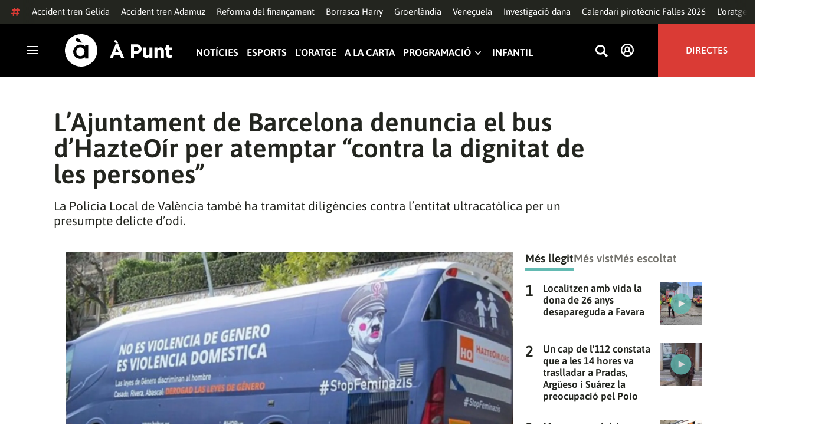

--- FILE ---
content_type: text/html; charset=UTF-8
request_url: https://www.apuntmedia.es/noticies/societat/l-ajuntament-barcelona-denuncia-bus-d-hazteoir-atemptar-dignitat-persones_1_1384970.html
body_size: 50531
content:

<!doctype html>
<html lang="ca">
<head>
    <!-- bbnx generated at 2026-01-21T22:10:27+01:00 -->
    <meta charset="UTF-8">
    <meta name="viewport" content="width=device-width, initial-scale=1.0">
    <meta http-equiv="X-UA-Compatible" content="ie=edge">
    <meta name="generator" content="BBT bCube NX">
    <title>L’Ajuntament de Barcelona denuncia el bus d’HazteOír per atemptar “contra la dignitat de les persones” - À Punt</title>
    <meta name="description" content="L’Ajuntament de Barcelona ha denunciat el bus d’Hazte Oír que va transitar dilluns passat per la ciutat amb lemes que qüestionen la violència de gènere. Considera que vulnera l’ordenança de paisatge urbà i la regulació de la publicitat dinàmica, la qual prohibeix missatges que atempten contra la dignitat de les persones.">    <link rel="canonical" href="https://www.apuntmedia.es/noticies/societat/l-ajuntament-barcelona-denuncia-bus-d-hazteoir-atemptar-dignitat-persones_1_1384970.html">                <meta property="article:modified_time" content="2019-03-09T10:30:00+01:00">    <meta property="article:published_time" content="2019-03-09T10:30:00+01:00">    <meta property="article:section" content="Societat">    <meta name="author" content="À Punt NTC">    <meta http-equiv="Content-Type" content="text/html; charset=UTF-8">    <meta property="fb:app_id" content="3897563810319754">    <meta property="fb:pages" content="207738659768699">    <meta name="generator" content="BBT bCube NX">    <meta name="keywords" content="l, ajuntament, barcelona, denuncia, bus, d, hazteoir, atemptar, dignitat, persones">    <meta property="og:description" content="L’Ajuntament de Barcelona ha denunciat el bus d’Hazte Oír que va transitar dilluns passat per la ciutat amb lemes que qüestionen la violència de gènere. Considera que vulnera l’ordenança de paisatge urbà i la regulació de la publicitat dinàmica, la qual prohibeix missatges que atempten contra la dignitat de les persones.">    <meta property="og:image" content="https://static.apuntmedia.es/clip/60409040-d19e-49ef-acb5-dec5b12b41e0_facebook-aspect-ratio_default_0.jpg">    <meta property="og:site_name" content="À Punt">    <meta property="og:title" content="L’Ajuntament de Barcelona denuncia el bus d’HazteOír per atemptar “contra la dignitat de les persones”">    <meta property="og:type" content="article">    <meta property="og:url" content="https://www.apuntmedia.es/noticies/societat/l-ajuntament-barcelona-denuncia-bus-d-hazteoir-atemptar-dignitat-persones_1_1384970.html">    <meta name="publisher" content="À Punt">    <meta name="robots" content="index,follow">    <meta name="theme-color" content="#000000">    <meta name="twitter:card" content="summary_large_image">    <meta name="twitter:description" content="L’Ajuntament de Barcelona ha denunciat el bus d’Hazte Oír que va transitar dilluns passat per la ciutat amb lemes que qüestionen la violència de gènere. Considera que vulnera l’ordenança de paisatge urbà i la regulació de la publicitat dinàmica, la qual prohibeix missatges que atempten contra la dignitat de les persones.">    <meta name="twitter:image" content="https://static.apuntmedia.es/clip/60409040-d19e-49ef-acb5-dec5b12b41e0_twitter-aspect-ratio_default_0.jpg">    <meta name="twitter:title" content="L’Ajuntament de Barcelona denuncia el bus d’HazteOír per atemptar “contra la dignitat de les persones”">    <link rel="shortcut icon" href="https://static.apuntmedia.es/apunt/public/file/2024/1014/16/a-punt-ico.ico" type="image/x-icon">    <link rel="shortcut icon" href="https://static.apuntmedia.es/apunt/public/file/2021/0228/09/a-punt-media-56bdeef-2.png">    <link rel="apple-touch-icon" href="https://static.apuntmedia.es/apunt/public/file/2021/1025/07/a-punt-17e865f.png">    <link href="https://www.apuntmedia.es/noticies/societat/l-ajuntament-barcelona-denuncia-bus-d-hazteoir-atemptar-dignitat-persones_1_1384970.amp.html" rel="amphtml">    
    
<!-- Global site tag (gtag.js) - Google Analytics -->

    <!-- Google Tag Manager -->
    <script>(function(w,d,s,l,i){w[l]=w[l]||[];w[l].push({'gtm.start':
                new Date().getTime(),event:'gtm.js'});var f=d.getElementsByTagName(s)[0],
            j=d.createElement(s),dl=l!='dataLayer'?'&l='+l:'';j.async=true;j.src=
            'https://www.googletagmanager.com/gtm.js?id='+i+dl;f.parentNode.insertBefore(j,f);
        })(window,document,'script','dataLayer','GTM-MPXXBXM');</script>
    <!-- End Google Tag Manager -->

                    <script type="application/ld+json">{"@context":"https:\/\/schema.org","@type":"NewsArticle","headline":"L’Ajuntament de Barcelona denuncia el bus d’HazteOír per atemptar “contra la dignitat de les persones”","url":"https:\/\/www.apuntmedia.es\/noticies\/societat\/l-ajuntament-barcelona-denuncia-bus-d-hazteoir-atemptar-dignitat-persones_1_1384970.html","image":[{"@type":"ImageObject","url":"https:\/\/static.apuntmedia.es\/clip\/60409040-d19e-49ef-acb5-dec5b12b41e0_16-9-aspect-ratio_1600w_0.jpg","name":"Autobús d'Hazte Oír","author":{"@type":"Person","name":"Europa Press"}}],"datePublished":"2019-03-09T09:30:00+00:00","dateModified":"2019-03-09T09:30:00+00:00","publisher":{"@type":"Organization","name":"À Punt","url":"https:\/\/www.apuntmedia.es","logo":{"@type":"ImageObject","url":"https:\/\/www.apuntmedia.es\/static\/logos\/apunt_solid.svg","name":"À Punt"}},"author":[{"@type":"Person","name":"À Punt NTC","image":"https:\/\/static.apuntmedia.es\/apunt\/public\/file\/2025\/0908\/12\/a-punt-ntc.png"}],"mainEntityOfPage":"https:\/\/www.apuntmedia.es\/noticies\/societat\/l-ajuntament-barcelona-denuncia-bus-d-hazteoir-atemptar-dignitat-persones_1_1384970.html","isAccessibleForFree":true,"articleSection":["Societat"],"articleBody":"L’Ajuntament de Barcelona ha denunciat el bus d’Hazte Oír que va transitar dilluns passat per la ciutat amb lemes que qüestionen la violència de gènere. Considera que vulnera l’ordenança de paisatge urbà i la regulació de la publicitat dinàmica, la qual prohibeix missatges que atempten contra la dignitat de les persones. Dimecre passat, la Policia Local de València també va tramitar diligències contra Hazte Oír per un presumpte delicte d’odi després que l’autobús entrara a la ciutat. L’organització ultracatòlica ha anunciat que denunciarà l’ajuntament per coartar la seua llibertat d’expressió.  L’autobús exhibeix adhesius de la imatge de Hitler i fa una crida al PP, Ciutadans i Vox perquè deroguen les lleis contra la violència de gènere. ","wordCount":140,"description":"La Policia Local de València també ha tramitat diligències contra l’entitat ultracatòlica per un presumpte delicte d’odi.","keywords":["l","ajuntament","barcelona","denuncia","bus","d","hazteoir","atemptar","dignitat","persones"]}</script>
                    <script type="application/ld+json">{"@context":"https:\/\/schema.org","@type":"NewsMediaOrganization","name":"À Punt","alternateName":"À Punt Mèdia","url":"https:\/\/www.apuntmedia.es","logo":{"@context":"https:\/\/schema.org","@type":"ImageObject","url":"https:\/\/www.apuntmedia.es\/apunt\/logos\/apunt_organization_logo.svg","name":"À Punt"},"sameAs":["https:\/\/www.twitter.com\/apunt_media","https:\/\/www.facebook.com\/apuntmedia","https:\/\/www.youtube.com\/apuntmedia","https:\/\/www.instagram.com\/apunt_media","https:\/\/www.linkedin.com\/company\/apuntmedia"]}</script>
            
                        <!-- Start GPT Tag -->
<script async src='https://securepubads.g.doubleclick.net/tag/js/gpt.js'></script>
<script>
    window.googletag = window.googletag || { cmd: [] };
    window.adMap = {"networkCode":"22526134856\/apunt","segmentation":{"site":"apunt","category":["Societat","NTC","\u00c0 Punt NTC"],"pageType":"content","contentType":"article","plantilla":"noticia","idioma":"ca","geocont":[],"provincia":[],"tematica":[]},"bannerTop":{"id":1000062,"slotType":"BANNER","adUnitCode":"top2","sizes":"[[728,90],[970,90]]","outOfPage":false,"name":"div-apunt-top2","rtcConfig":"","json":""},"bannerTopAfterHeader":{"id":1000061,"slotType":"BANNER","adUnitCode":"top1","sizes":"[[728,90],[970,90],[970,250],[1024,200],[1280,251],[1664,1000],[1664,251],[1664,1251],[1920,1251]]","outOfPage":false,"name":"div-apunt-top1","rtcConfig":"","json":""},"skyLeft":{"id":1000073,"slotType":"BANNER","adUnitCode":"skyleft","sizes":"[[120,600],[160,600]]","outOfPage":false,"name":"div-apunt-skyleft","rtcConfig":"","json":""},"skyRight":{"id":1000074,"slotType":"BANNER","adUnitCode":"skyright","sizes":"[[120,600],[160,600]]","outOfPage":false,"name":"div-apunt-skyright","rtcConfig":"","json":""},"articleRightColumn":{"id":1000069,"slotType":"BANNER","adUnitCode":"right5","sizes":"[[300,250],[300,300]]","outOfPage":false,"name":"div-apunt-right5","rtcConfig":"","json":""},"outOfPage":null,"rightColumnVideo":{"id":1000069,"slotType":"BANNER","adUnitCode":"right5","sizes":"[[300,250],[300,300]]","outOfPage":false,"name":"div-apunt-right5","rtcConfig":"","json":""},"mobileBottom":null,"list":[{"id":1000087,"slotType":"BANNER","adUnitCode":"noad","sizes":"[[0,0]]","outOfPage":false,"name":"div-apunt-noad","rtcConfig":"","json":""},{"id":1000070,"slotType":"BANNER","adUnitCode":"center1","sizes":"[[300,250],[300,300]]","outOfPage":false,"name":"div-apunt-center1","rtcConfig":"","json":""},{"id":1000071,"slotType":"BANNER","adUnitCode":"center2","sizes":"[[728,90],[970,90]]","outOfPage":false,"name":"div-apunt-center2","rtcConfig":"","json":""}]} || [];
    window.adMapMobile = {"networkCode":"22526134856\/apunt","segmentation":{"site":"apunt","category":["Societat","NTC","\u00c0 Punt NTC"],"pageType":"content","contentType":"article","plantilla":"noticia","idioma":"ca","geocont":[],"provincia":[],"tematica":[]},"bannerTop":{"id":1000076,"slotType":"BANNER","adUnitCode":"mtop2","sizes":"[[320,100],[320,50],[300,100],[300,50]]","outOfPage":false,"name":"div-apunt-mtop2","rtcConfig":"{'vendors': {'prebidappnexus': {'PLACEMENT_ID': '22666456'}}, 'aps': {'PUB_ID': '600', 'PUB_UUID': '65e29bb2-4e30-42f0-940e-a1dd05cef336', 'CONSENT_STRING': 'CONSENT_STRING', 'PARAMS':{'amp':'1'}}, 'timeoutMillis': 500}","json":""},"bannerTopAfterHeader":null,"skyLeft":null,"skyRight":null,"articleRightColumn":null,"outOfPage":null,"rightColumnVideo":null,"mobileBottom":{"id":1000064,"slotType":"BANNER","adUnitCode":"sticky","sizes":"[[320,50],[320,100]]","outOfPage":false,"name":"div-apunt-sticky","rtcConfig":"","json":""},"list":[{"id":1000079,"slotType":"BANNER","adUnitCode":"mright2","sizes":"[[300,250],[300,300]]","outOfPage":false,"name":"div-apunt-mright2","rtcConfig":"{'vendors': {'prebidappnexus': {'PLACEMENT_ID': '22666457'}}, 'aps': {'PUB_ID': '600', 'PUB_UUID': '65e29bb2-4e30-42f0-940e-a1dd05cef336', 'CONSENT_STRING': 'CONSENT_STRING', 'PARAMS':{'amp':'1'}}, 'timeoutMillis': 500}","json":""},{"id":1000083,"slotType":"BANNER","adUnitCode":"mcenter1","sizes":"[[300,600]]","outOfPage":false,"name":"div-apunt-mcenter1","rtcConfig":"","json":""},{"id":1000084,"slotType":"BANNER","adUnitCode":"mcenter2","sizes":"[[300,250],[300,300]]","outOfPage":false,"name":"div-apunt-mcenter2","rtcConfig":"","json":""}]} || [];
</script>
<!-- End GPT Tag -->
            <!-- Google GPT Didomi CMP -->
<script type="didomi/javascript" data-vendor-raw="didomi:google" data-purposes="cookies" async
        src="https://securepubads.g.doubleclick.net/tag/js/gpt.js"></script>
<!-- End Didomi CMP -->

<script type="text/javascript">
    window.didomiConfig = {
        app: {
            vendors: {
                didomi: [
                    'google'
                ]
            }
        },
        integrations: {
            vendors: {
                google: {
                    enable: true,
                    eprivacy: true,
                    refresh: false // Tell the SDK to never load/refresh ads and only share consent with Google
                }
            },
            refreshOnConsent: false // by default, ads are reloaded after consent is given
        },
        tagManager: {
            provider: 'gtm'
        }
    };
</script>

<!-- Didomi CMP -->
<script type="text/javascript">window.gdprAppliesGlobally=true;(function(){function a(e){if(!window.frames[e]){if(document.body&&document.body.firstChild){var t=document.body;var n=document.createElement("iframe");n.style.display="none";n.name=e;n.title=e;t.insertBefore(n,t.firstChild)}
    else{setTimeout(function(){a(e)},5)}}}function e(n,r,o,c,s){function e(e,t,n,a){if(typeof n!=="function"){return}if(!window[r]){window[r]=[]}var i=false;if(s){i=s(e,t,n)}if(!i){window[r].push({command:e,parameter:t,callback:n,version:a})}}e.stub=true;function t(a){if(!window[n]||window[n].stub!==true){return}if(!a.data){return}
        var i=typeof a.data==="string";var e;try{e=i?JSON.parse(a.data):a.data}catch(t){return}if(e[o]){var r=e[o];window[n](r.command,r.parameter,function(e,t){var n={};n[c]={returnValue:e,success:t,callId:r.callId};a.source.postMessage(i?JSON.stringify(n):n,"*")},r.version)}}
        if(typeof window[n]!=="function"){window[n]=e;if(window.addEventListener){window.addEventListener("message",t,false)}else{window.attachEvent("onmessage",t)}}}e("__tcfapi","__tcfapiBuffer","__tcfapiCall","__tcfapiReturn");a("__tcfapiLocator");(function(e){
        var t=document.createElement("script");t.id="spcloader";t.type="text/javascript";t.async=true;t.src="https://sdk.privacy-center.org/"+e+"/loader.js?target="+document.location.hostname;t.charset="utf-8";var n=document.getElementsByTagName("script")[0];n.parentNode.insertBefore(t,n)})("676198e3-0f46-469b-acb3-a09eac21dadb")})();</script>
<!-- End Didomi CMP -->

<script>
    window.googletag = window.googletag || { cmd: [] };
    window.adMap = {"networkCode":"22526134856\/apunt","segmentation":{"site":"apunt","category":["Societat","NTC","\u00c0 Punt NTC"],"pageType":"content","contentType":"article","plantilla":"noticia","idioma":"ca","geocont":[],"provincia":[],"tematica":[]},"bannerTop":{"id":1000062,"slotType":"BANNER","adUnitCode":"top2","sizes":"[[728,90],[970,90]]","outOfPage":false,"name":"div-apunt-top2","rtcConfig":"","json":""},"bannerTopAfterHeader":{"id":1000061,"slotType":"BANNER","adUnitCode":"top1","sizes":"[[728,90],[970,90],[970,250],[1024,200],[1280,251],[1664,1000],[1664,251],[1664,1251],[1920,1251]]","outOfPage":false,"name":"div-apunt-top1","rtcConfig":"","json":""},"skyLeft":{"id":1000073,"slotType":"BANNER","adUnitCode":"skyleft","sizes":"[[120,600],[160,600]]","outOfPage":false,"name":"div-apunt-skyleft","rtcConfig":"","json":""},"skyRight":{"id":1000074,"slotType":"BANNER","adUnitCode":"skyright","sizes":"[[120,600],[160,600]]","outOfPage":false,"name":"div-apunt-skyright","rtcConfig":"","json":""},"articleRightColumn":{"id":1000069,"slotType":"BANNER","adUnitCode":"right5","sizes":"[[300,250],[300,300]]","outOfPage":false,"name":"div-apunt-right5","rtcConfig":"","json":""},"outOfPage":null,"rightColumnVideo":{"id":1000069,"slotType":"BANNER","adUnitCode":"right5","sizes":"[[300,250],[300,300]]","outOfPage":false,"name":"div-apunt-right5","rtcConfig":"","json":""},"mobileBottom":null,"list":[{"id":1000087,"slotType":"BANNER","adUnitCode":"noad","sizes":"[[0,0]]","outOfPage":false,"name":"div-apunt-noad","rtcConfig":"","json":""},{"id":1000070,"slotType":"BANNER","adUnitCode":"center1","sizes":"[[300,250],[300,300]]","outOfPage":false,"name":"div-apunt-center1","rtcConfig":"","json":""},{"id":1000071,"slotType":"BANNER","adUnitCode":"center2","sizes":"[[728,90],[970,90]]","outOfPage":false,"name":"div-apunt-center2","rtcConfig":"","json":""}]} || [];
    window.adMapMobile = {"networkCode":"22526134856\/apunt","segmentation":{"site":"apunt","category":["Societat","NTC","\u00c0 Punt NTC"],"pageType":"content","contentType":"article","plantilla":"noticia","idioma":"ca","geocont":[],"provincia":[],"tematica":[]},"bannerTop":{"id":1000076,"slotType":"BANNER","adUnitCode":"mtop2","sizes":"[[320,100],[320,50],[300,100],[300,50]]","outOfPage":false,"name":"div-apunt-mtop2","rtcConfig":"{'vendors': {'prebidappnexus': {'PLACEMENT_ID': '22666456'}}, 'aps': {'PUB_ID': '600', 'PUB_UUID': '65e29bb2-4e30-42f0-940e-a1dd05cef336', 'CONSENT_STRING': 'CONSENT_STRING', 'PARAMS':{'amp':'1'}}, 'timeoutMillis': 500}","json":""},"bannerTopAfterHeader":null,"skyLeft":null,"skyRight":null,"articleRightColumn":null,"outOfPage":null,"rightColumnVideo":null,"mobileBottom":{"id":1000064,"slotType":"BANNER","adUnitCode":"sticky","sizes":"[[320,50],[320,100]]","outOfPage":false,"name":"div-apunt-sticky","rtcConfig":"","json":""},"list":[{"id":1000079,"slotType":"BANNER","adUnitCode":"mright2","sizes":"[[300,250],[300,300]]","outOfPage":false,"name":"div-apunt-mright2","rtcConfig":"{'vendors': {'prebidappnexus': {'PLACEMENT_ID': '22666457'}}, 'aps': {'PUB_ID': '600', 'PUB_UUID': '65e29bb2-4e30-42f0-940e-a1dd05cef336', 'CONSENT_STRING': 'CONSENT_STRING', 'PARAMS':{'amp':'1'}}, 'timeoutMillis': 500}","json":""},{"id":1000083,"slotType":"BANNER","adUnitCode":"mcenter1","sizes":"[[300,600]]","outOfPage":false,"name":"div-apunt-mcenter1","rtcConfig":"","json":""},{"id":1000084,"slotType":"BANNER","adUnitCode":"mcenter2","sizes":"[[300,250],[300,300]]","outOfPage":false,"name":"div-apunt-mcenter2","rtcConfig":"","json":""}]} || [];
</script>
            
                        <style>
                :root {
                                            --background-color: #DCD9CE;
                                                                --text-color: #23251F;
                                                                --background-accent-color: #63BAB2;
                                                                --text-accent-color: #FFFFFF;
                                    }
            </style>
            
    <link rel="stylesheet" href="/apunt/59.css">
    <link rel="stylesheet" href="/apunt/app.h-2b143f6321a4096c37d7.css">


    <style type="text/css">
        @font-face {
            font-family: 'Londrina'; font-weight: 100; font-display : swap;
            src: url("/apunt/cssFonts/LondrinaSolid-Thin.h-c6579bf4a08fd5508ce87b767d9751a7.ttf"); }
        @font-face {
            font-family: 'Londrina'; font-weight: 300; font-display : swap;
            src: url("/apunt/cssFonts/LondrinaSolid-Light.h-ac7f0bd7f20fde44a7589455b1906d05.ttf"); }
        @font-face {
            font-family: 'Londrina'; font-weight: 400; font-display : swap;
            src: url("/apunt/cssFonts/LondrinaSolid-Regular.h-45c6af7efc02088cf9ac19b2b2bd0775.ttf"); }
        @font-face {
            font-family: 'Londrina'; font-weight: 900; font-display : swap;
            src: url("/apunt/cssFonts/LondrinaSolid-Black.h-4c308e5dce4950ba70832a20e12e91a5.ttf"); }
        @font-face {
            font-family: 'Vision'; font-weight: 400; font-display : swap;
            src: url("/apunt/cssFonts/Vision-Regular.h-70199a8eb0603913864b56e4a6af1bec.otf"); }
        @font-face {
            font-family: 'Vision'; font-weight: 800; font-display : swap;
            src: url("/apunt/cssFonts/Vision-Bold.h-9ec35cc8f7df663925647fc440623ba3.otf"); }
        @font-face {
            font-family: 'Vision'; font-weight: 900; font-display : swap;
            src: url("/apunt/cssFonts/Vision-Heavy.h-8efdb20b45d25495870e1d002f991f8d.otf"); }
        @font-face {
            font-family: 'Asap'; font-weight: 400; font-display : swap;
            src: url("/apunt/cssFonts/Asap-Regular.h-255801be263b63c5768d6b3fdff8ad1a.ttf"); }
        @font-face {
            font-family: 'Asap'; font-weight: 500; font-display : swap;
            src: url("/apunt/cssFonts/Asap-Medium.h-76bc3b0c3e421d9cb07b12a6ea71ca17.ttf"); }
        @font-face {
            font-family: 'Asap'; font-weight: 600; font-display : swap;
            src: url("/apunt/cssFonts/Asap-SemiBold.h-ba13b880e059bb2f21f467dd4441b947.ttf"); }
        @font-face {
            font-family: 'Asap'; font-weight: 700; font-display : swap;
            src: url("/apunt/cssFonts/Asap-Bold.h-ecd82e7c74914bb90fd83411abf89e16.ttf"); }
        @font-face {
            font-family: 'Montserrat'; font-weight: 400; font-display : swap;
            src: url("/apunt/cssFonts/Montserrat-Regular.h-ee6539921d713482b8ccd4d0d23961bb.ttf"); }
        @font-face {
            font-family: 'Montserrat'; font-weight: 500; font-display : swap;
            src: url("/apunt/cssFonts/Montserrat-Medium.h-c8b6e083af3f94009801989c3739425e.ttf"); }
        @font-face {
            font-family: 'Montserrat'; font-weight: 600; font-display : swap;
            src: url("/apunt/cssFonts/Montserrat-SemiBold.h-c641dbee1d75892e4d88bdc31560c91b.ttf"); }
        @font-face {
            font-family: 'Montserrat'; font-weight: 700; font-display : swap;
            src: url("/apunt/cssFonts/Montserrat-Bold.h-ade91f473255991f410f61857696434b.ttf"); }
        @font-face {
            font-family: 'HVD Poster'; font-display : swap;
            src: url("/apunt/cssFonts/HVDPoster.h-2007a903e5ce631df6f7699e2037f1c7.woff2"); }
    </style>

                <link href="https://rweb.apuntmedia.es/css/general.css" rel="stylesheet" type="text/css">    
        <link rel="modulepreload" href="/apunt/vendor.h-2b143f6321a4096c37d7.js" as="script">
    <link rel="modulepreload" href="/apunt/app.h-2b143f6321a4096c37d7.js" as="script">
        
    <link href="https://api.mapbox.com/mapbox-gl-js/v3.8.0/mapbox-gl.css" rel="stylesheet">
    <script src="https://api.mapbox.com/mapbox-gl-js/v3.8.0/mapbox-gl.js"></script>

</head>

<body class="web-mode apunt">

<!-- Global site tag (gtag.js) - Google Analytics -->

    <!-- Google Tag Manager (noscript) -->
    <noscript><iframe src="https://www.googletagmanager.com/ns.html?id=GTM-MPXXBXM"
                      height="0" width="0" style="display:none;visibility:hidden"></iframe></noscript>
    <!-- End Google Tag Manager (noscript) -->

<!-- Begin comScore Tag -->
<script>
    var _comscore = _comscore || [];
    _comscore.push({ c1: "2", c2: "28876333"});
    (function() {
        var s = document.createElement("script"), el = document.getElementsByTagName("script")[0]; s.async = true;
        s.src = "https://sb.scorecardresearch.com/cs/28876333/beacon.js";
        el.parentNode.insertBefore(s, el);
    })();
</script>
<noscript>
    <img src="https://sb.scorecardresearch.com/p?c1=2&c2=28876333&cv=3.6&cj=1" alt="comScore">
</noscript>
    <!-- End comScore Tag -->

<div id="app">
    <page-variables :content-id="1384970" :site="&quot;apunt&quot;" :preview="false"></page-variables>
                                    <!-- GPT AdSlot  for Ad unit 'apunt/top2' ### Size: [[728,90],[970,90]] -->
            <ap-advertising-position type="bannerTop"></ap-advertising-position>
            <!-- End AdSlot  -->
                    
            <div class="top_container">
            <nav aria-label="Saltar al contingut"><a href="#content-body" tabindex="0" class="sr-only gl-accessibility">Anar al contingut</a></nav>
                              
<div class="hot-topics-global">
    <div class="hot-topics-wrapper-full">
        <div class="hot-topics-icon">
            <svg height="14" viewBox="0 0 15 14" width="15" xmlns="http://www.w3.org/2000/svg"><path d="m11.2299196.00086348c.0732784.0022952.1484786.00929582.2248581.02097339.6110499.09342011 1.058146.46132697 1.0024983.82467794l-.3347732 2.18467805 2.2120582-.00273376c.3679563-.0004115.6647127.49648169.6654402 1.11398706.0006902.61750536-.2947517 1.11492016-.662708 1.11534005l-2.5563358.00318935-.5317935 3.46951658 2.2189004-.00227794c.3679563-.00041197.6647127.49648169.6654366 1.11398705.000691.61750535-.2952151 1.11492015-.6631481 1.11534005l-2.5628743.0027338-.3876887 2.5305799c-.0556663.3633277-.59257858.5809277-1.20362852.4875006-.61104994-.0934201-1.05814598-.461327-1.00249833-.8246779l.33568398-2.1910699-3.51376483.0041006-.38675465 2.5240482c-.05566633.3633276-.59213488.5809277-1.20316147.4875006-.61104993-.0934202-1.05861302-.461327-1.00294202-.824678l.33477327-2.184678-2.21205823.0027337c-.36795635.0004115-.66471267-.4964817-.66543779-1.11398703-.00069024-.61750537.29474926-1.11492016.66270562-1.11534006l2.55633572-.00318912.53179349-3.46951657-2.21890034.00227794c-.36795636.00041196-.66471268-.49648169-.66543659-1.11398706-.00068888-.61750536.2952151-1.11492015.6631481-1.11534005l2.56240722-.00273377.38813242-2.53057996c.04870745-.31790877.4659177-.52403161.97877277-.50800553.07326435.00228844.14847391.00882507.2248534.02050287.61104994.09342012 1.05814598.46132697 1.00249833.82467795l-.33568399 2.19106981 3.51376483-.00410053.38675461-2.52404823c.0487075-.31790877.465871-.52442817.9787728-.50847208zm-1.70713811 5.2624922-3.51423187.00410053-.53088277 3.46951658 3.51376483-.00410053z"/></svg>
        </div>
        <div class="hot-topics-global-swipe">
            <nav class="hot-topics-wrapper-global">
                                                        <a
                                                    href="https://www.apuntmedia.es/noticies/societat/adif-suspen-circulacio-trens-rodalies-tot-catalunya-despres-l-accident-ferroviari-pel-temporal_1_1842008.html"
                                                                                    title="Accident tren Gelida"                                             >Accident tren Gelida</a>
                                                        <a
                                                    href="https://www.apuntmedia.es/temes/accident-ferroviari-adamuz/"
                                                                                    title="Accident tren Adamuz"                                             >Accident tren Adamuz</a>
                                                        <a
                                                    href="https://www.apuntmedia.es/temes/reforma-del-financament/"
                                                                                    title="Reforma del finançament"                                             >Reforma del finançament</a>
                                                        <a
                                                    href="https://www.apuntmedia.es/noticies/societat/borrasca-harry-deixara-ones-cinc-metres-fortes-precipitacions-ratxes-intenses-comunitat-valenciana_1_1840994.html"
                                                                                    title="Borrasca Harry"                                             >Borrasca Harry</a>
                                                        <a
                                                    href="https://www.apuntmedia.es/temes/groenlandia/"
                                                                                    title="Groenlàndia"                                             >Groenlàndia</a>
                                                        <a
                                                    href="https://www.apuntmedia.es/temes/venec/"
                                                                                    title="Veneçuela"                                             >Veneçuela</a>
                                                        <a
                                                    href="https://www.apuntmedia.es/temes/dana-2024/"
                                                                                    title="Investigació dana"                                             >Investigació dana</a>
                                                        <a
                                                    href="https://www.apuntmedia.es/noticies/cultura/consulta-calendari-pirotecnic-falles-valencia-2026_1_1841229.html"
                                                                                    title="Calendari pirotècnic Falles 2026"                                             >Calendari pirotècnic Falles 2026</a>
                                                        <a
                                                    href="https://www.apuntmedia.es/oratge/"
                                                                                    title="L&#039;oratge"                                             >L&#039;oratge</a>
                                                        <a
                                                    href="https://www.apuntmedia.es/sala-de-premsa/"
                                                                                    title="En la tele d&#039;À Punt"                                             >En la tele d&#039;À Punt</a>
                                                        <a
                                                    href="https://www.apuntmedia.es/podcast/"
                                                                                    title="À Punt Ràdio"                                             >À Punt Ràdio</a>
                                                        <a
                                                    href="https://profile.google.com/cp/Cg0vZy8xMWR4ZHowNHFk"
                                                                                    title="Google Discover"                                             >Google Discover</a>
                            </nav>
        </div>
    </div>
</div>

<ap-header inline-template>
    <header class="ap-header apunt"
            :class="{
            'sticky': this.headerSticky,
            'stickeable': this.headerStickable,
            'open_menu': this.openMenu,
            'opened': this.opened,
            'open_search': this.openSearch }">
        <button class="burger" aria-expanded="false" @click.stop="toggleMenu" aria-label="Obrir navegació">
            <span class="sr-only">Obrir navegació</span>
            <span class="bar"></span>
            <span class="bar"></span>
            <span class="bar"></span>
        </button>
        <a href="/" class="logo" title="Ves a À Punt">
            <svg height="55" viewBox="0 0 182 55" width="182" xmlns="http://www.w3.org/2000/svg"><path d="m27.4102237 0c15.1374695 0 27.4096385 12.3120397 27.4096385 27.5s-12.272169 27.5-27.4096385 27.5c-15.1386398 0-27.4102237-12.3120397-27.4102237-27.5s12.2715839-27.5 27.4102237-27.5zm-1.1281572 17.6580585c-6.9766355 0-12.0804646 5.3169449-12.2335245 11.8045688l-.0035378.3002449v.0874694l.0035085.2982404c.1517937 6.4435567 5.213487 11.6756629 12.1434463 11.6756629 3.0144594 0 5.879611-.9812987 7.7179386-2.6109375l.2156144-.1986474v2.188494h5.4766617v-22.8946526h-5.4766617v2.0963284l-.2153821-.1948062c-1.8344884-1.5978042-4.6490484-2.5519651-7.6280634-2.5519651zm110.9024575 4.9093767v9.7660369c0 2.3516917 1.10645 3.5598249 2.994611 3.5598249 1.887576 0 3.092324-1.2081332 3.092324-3.5598249v-9.7660369h4.948304v17.5067776h-4.948304v-2.4826022c-1.138631 1.4699541-2.603755 2.8095848-5.11038 2.8095848-3.744141 0-5.924859-2.4826022-5.924859-6.4997331v-11.3340271zm39.879284-4.4417388v4.4750241h4.101645v4.2460775h-4.101645v7.4789198c0 1.1435585.487399 1.6989006 1.595019 1.6989006.912192 0 1.725499-.2289465 2.442263-.6205038v3.9842566c-1.042087.6205038-2.24625 1.0126481-3.906802 1.0126481-3.027962 0-5.07937-1.2087202-5.07937-5.2587256v-8.2954957h-2.082418v-4.2460775h2.082418v-4.4750241zm-86.5317817-1.0776336 9.7661287 23.02615h-5.2414466l-2.084174-5.1278151h-9.6350628l-2.083589 5.1278151h-5.1103806l9.7655431-23.02615zm30.7319707.1634326c5.436874 0 8.724627 3.2334294 8.724627 7.9039385v.0651617c0 5.2915999-4.102231 8.034849-9.212611 8.034849h-3.809089v6.859003h-5.013251v-22.8629522zm40.628756 5.0295442c3.74414 0 5.924858 2.4826022 5.924858 6.4997332v11.33344h-4.947719v-9.7654499c0-2.3522788-1.107035-3.560412-2.995196-3.560412s-3.092324 1.2081332-3.092324 3.560412v9.7654499h-4.948304v-17.5067776h4.948304v2.4826022c1.139216-1.4699541 2.60434-2.8089978 5.110381-2.8089978zm-135.7452626.0646334c4.0706458 0 6.9482868 3.244643 7.0617642 7.2133348l.0034804.2438644v.0874694l-.0033515.2434858c-.1070997 3.8819137-2.7738834 7.0810418-6.9723708 7.0810418-4.024243 0-6.9002697-3.2408142-7.0159825-7.1658166l-.0036233-.2461804v-.0880563l.0033526-.2461621c.1071264-3.9238527 2.7740973-7.1229808 6.9267309-7.1229808zm62.0083902.7848169-3.0279619 7.4137582h6.0547537zm32.6850794-1.3393959h-3.874036v6.9899136h3.97175c2.506626 0 3.97175-1.5028285 3.97175-3.4623759v-.0651617c0-2.2536557-1.562253-3.462376-4.069464-3.462376zm-34.2157361-12.11737642 3.6786081 5.78119332h-3.7757369l-4.1671778-3.9190949zm-65.6318222-2.82390864c-.7729348 0-1.4276767.27532288-1.9460872.80366101-.5166552.52598997-.7782009 1.18758673-.7782009 1.95896041 0 .62872234.2001088 1.19052194.5944752 1.66661334.3633555.4385206.9192132.8353613 1.7600212 1.1969794 1.2607244.541929 5.0732268 1.8235422 5.3031299 1.9007181l.0108703.0036473h3.7143l-5.1144764-5.48473688-.2052865-.21746339c-.6067457-.62929827-1.1323999-1.05313113-1.6021289-1.33526369-.5593685-.33696232-1.1438968-.4931156-1.7366167-.4931156z" fill="#fff" fill-rule="evenodd"/></svg>
        </a>

        <div id="burgerMenu">
            <nav id="burgerNav" aria-label="Navegació principal">
                                                        <ap-header-navigation :navigation="[{&quot;link&quot;:{&quot;text&quot;:&quot;Not\u00edcies&quot;,&quot;title&quot;:&quot;Not\u00edcies&quot;,&quot;href&quot;:&quot;https:\/\/www.apuntmedia.es\/noticies\/&quot;,&quot;target&quot;:null,&quot;rel&quot;:null},&quot;children&quot;:[]},{&quot;link&quot;:{&quot;text&quot;:&quot;Esports&quot;,&quot;title&quot;:&quot;Esports&quot;,&quot;href&quot;:&quot;https:\/\/www.apuntmedia.es\/esports\/&quot;,&quot;target&quot;:null,&quot;rel&quot;:null},&quot;children&quot;:[]},{&quot;link&quot;:{&quot;text&quot;:&quot;L&#039;oratge&quot;,&quot;title&quot;:&quot;L&#039;oratge&quot;,&quot;href&quot;:&quot;https:\/\/www.apuntmedia.es\/oratge\/&quot;,&quot;target&quot;:null,&quot;rel&quot;:null},&quot;children&quot;:[]},{&quot;link&quot;:{&quot;text&quot;:&quot;A la carta&quot;,&quot;title&quot;:&quot;A la carta&quot;,&quot;href&quot;:&quot;https:\/\/www.apuntmedia.es\/alacarta\/&quot;,&quot;target&quot;:null,&quot;rel&quot;:null},&quot;children&quot;:[]},{&quot;link&quot;:{&quot;text&quot;:&quot;Programaci\u00f3&quot;,&quot;title&quot;:&quot;Programaci\u00f3&quot;,&quot;href&quot;:&quot;&quot;,&quot;target&quot;:null,&quot;rel&quot;:null},&quot;children&quot;:[{&quot;link&quot;:{&quot;text&quot;:&quot;Televisi\u00f3&quot;,&quot;title&quot;:&quot;Televisi\u00f3&quot;,&quot;href&quot;:&quot;\/programacio\/tv\/hui&quot;,&quot;target&quot;:null,&quot;rel&quot;:null},&quot;children&quot;:[]},{&quot;link&quot;:{&quot;text&quot;:&quot;R\u00e0dio&quot;,&quot;title&quot;:&quot;R\u00e0dio&quot;,&quot;href&quot;:&quot;\/programacio\/radio\/hui&quot;,&quot;target&quot;:null,&quot;rel&quot;:null},&quot;children&quot;:[]},{&quot;link&quot;:{&quot;text&quot;:&quot;En l\u00ednia&quot;,&quot;title&quot;:&quot;En l\u00ednia&quot;,&quot;href&quot;:&quot;\/programacio\/internet\/hui&quot;,&quot;target&quot;:null,&quot;rel&quot;:null},&quot;children&quot;:[]}]},{&quot;link&quot;:{&quot;text&quot;:&quot;Infantil&quot;,&quot;title&quot;:&quot;Infantil&quot;,&quot;href&quot;:&quot;https:\/\/lacolla.apuntmedia.es\/&quot;,&quot;target&quot;:null,&quot;rel&quot;:null},&quot;children&quot;:[]}]"></ap-header-navigation>
                            </nav>
        </div>

        <button class="search" aria-expanded="false" @click.stop="toggleSearch" aria-label="Busca continguts">
            <svg height="24" viewBox="0 0 24 24" width="24" xmlns="http://www.w3.org/2000/svg"><path d="m10.33 2c4.611-.018 8.367 3.718 8.395 8.35.002 1.726-.511 3.332-1.395 4.67l5.67 5.672-2.288 2.308-5.66-5.662c-1.337.916-2.95 1.454-4.69 1.462-4.612 0-8.352-3.751-8.362-8.384-.009-4.632 3.718-8.398 8.33-8.416zm.033 2.888c-3.022-.002-5.477 2.454-5.488 5.492-.011 3.039 2.426 5.513 5.448 5.533 2.95.019 5.371-2.305 5.514-5.24l.006-.221c.019-3.059-2.437-5.548-5.48-5.564z"/></svg>
        </button>

        <ap-header-user-button class="user"></ap-header-user-button>

                    <ap-aside-streamings></ap-aside-streamings>
        
        <transition :name="transitionName" mode="out-in">
        <div v-if="openMenu || openSearch"
             v-click-outside="closeMenuAndSearch"
             class="bmenu">
            <div class="bmenu-wrapper">
                <div class="bmenu-header">
                    <a href="/" class="bmenu-header--logo" aria-hidden="true" title="Buscar continguts">
                        <svg height="55" viewBox="0 0 182 55" width="182" xmlns="http://www.w3.org/2000/svg"><path d="m27.4102237 0c15.1374695 0 27.4096385 12.3120397 27.4096385 27.5s-12.272169 27.5-27.4096385 27.5c-15.1386398 0-27.4102237-12.3120397-27.4102237-27.5s12.2715839-27.5 27.4102237-27.5zm-1.1281572 17.6580585c-6.9766355 0-12.0804646 5.3169449-12.2335245 11.8045688l-.0035378.3002449v.0874694l.0035085.2982404c.1517937 6.4435567 5.213487 11.6756629 12.1434463 11.6756629 3.0144594 0 5.879611-.9812987 7.7179386-2.6109375l.2156144-.1986474v2.188494h5.4766617v-22.8946526h-5.4766617v2.0963284l-.2153821-.1948062c-1.8344884-1.5978042-4.6490484-2.5519651-7.6280634-2.5519651zm110.9024575 4.9093767v9.7660369c0 2.3516917 1.10645 3.5598249 2.994611 3.5598249 1.887576 0 3.092324-1.2081332 3.092324-3.5598249v-9.7660369h4.948304v17.5067776h-4.948304v-2.4826022c-1.138631 1.4699541-2.603755 2.8095848-5.11038 2.8095848-3.744141 0-5.924859-2.4826022-5.924859-6.4997331v-11.3340271zm39.879284-4.4417388v4.4750241h4.101645v4.2460775h-4.101645v7.4789198c0 1.1435585.487399 1.6989006 1.595019 1.6989006.912192 0 1.725499-.2289465 2.442263-.6205038v3.9842566c-1.042087.6205038-2.24625 1.0126481-3.906802 1.0126481-3.027962 0-5.07937-1.2087202-5.07937-5.2587256v-8.2954957h-2.082418v-4.2460775h2.082418v-4.4750241zm-86.5317817-1.0776336 9.7661287 23.02615h-5.2414466l-2.084174-5.1278151h-9.6350628l-2.083589 5.1278151h-5.1103806l9.7655431-23.02615zm30.7319707.1634326c5.436874 0 8.724627 3.2334294 8.724627 7.9039385v.0651617c0 5.2915999-4.102231 8.034849-9.212611 8.034849h-3.809089v6.859003h-5.013251v-22.8629522zm40.628756 5.0295442c3.74414 0 5.924858 2.4826022 5.924858 6.4997332v11.33344h-4.947719v-9.7654499c0-2.3522788-1.107035-3.560412-2.995196-3.560412s-3.092324 1.2081332-3.092324 3.560412v9.7654499h-4.948304v-17.5067776h4.948304v2.4826022c1.139216-1.4699541 2.60434-2.8089978 5.110381-2.8089978zm-135.7452626.0646334c4.0706458 0 6.9482868 3.244643 7.0617642 7.2133348l.0034804.2438644v.0874694l-.0033515.2434858c-.1070997 3.8819137-2.7738834 7.0810418-6.9723708 7.0810418-4.024243 0-6.9002697-3.2408142-7.0159825-7.1658166l-.0036233-.2461804v-.0880563l.0033526-.2461621c.1071264-3.9238527 2.7740973-7.1229808 6.9267309-7.1229808zm62.0083902.7848169-3.0279619 7.4137582h6.0547537zm32.6850794-1.3393959h-3.874036v6.9899136h3.97175c2.506626 0 3.97175-1.5028285 3.97175-3.4623759v-.0651617c0-2.2536557-1.562253-3.462376-4.069464-3.462376zm-34.2157361-12.11737642 3.6786081 5.78119332h-3.7757369l-4.1671778-3.9190949zm-65.6318222-2.82390864c-.7729348 0-1.4276767.27532288-1.9460872.80366101-.5166552.52598997-.7782009 1.18758673-.7782009 1.95896041 0 .62872234.2001088 1.19052194.5944752 1.66661334.3633555.4385206.9192132.8353613 1.7600212 1.1969794 1.2607244.541929 5.0732268 1.8235422 5.3031299 1.9007181l.0108703.0036473h3.7143l-5.1144764-5.48473688-.2052865-.21746339c-.6067457-.62929827-1.1323999-1.05313113-1.6021289-1.33526369-.5593685-.33696232-1.1438968-.4931156-1.7366167-.4931156z" fill="#fff" fill-rule="evenodd"/></svg>
                    </a>
                    <button class="bmenu-header--close" @click="closeMenuAndSearch">
                        <svg height="10" viewBox="0 0 12 10" width="12" xmlns="http://www.w3.org/2000/svg"><path d="m17 8.00714286-1.0071429-1.00714286-3.9928571 3.9928571-3.99285714-3.9928571-1.00714286 1.00714286 3.9928571 3.99285714-3.9928571 3.9928571 1.00714286 1.0071429 3.99285714-3.9928571 3.9928571 3.9928571 1.0071429-1.0071429-3.9928571-3.9928571z" transform="translate(-6 -7)"/></svg>
                    </button>
                    <div class="bmenu-search">
                        <div class="bmenu-search--form">
                            <input id="searchcontent" ref="inputmenu" type="text" name="text"
                                   placeholder="Buscar continguts"
                                   @keyup.enter="resultsByInput"
                                   @keyup.escape="closeMenuAndSearch">
                            <label for="searchcontent" class="sr-only">Buscar continguts</label>
                            <button @click="resultsByInput"><svg height="24" viewBox="0 0 24 24" width="24" xmlns="http://www.w3.org/2000/svg"><path d="m10.33 2c4.611-.018 8.367 3.718 8.395 8.35.002 1.726-.511 3.332-1.395 4.67l5.67 5.672-2.288 2.308-5.66-5.662c-1.337.916-2.95 1.454-4.69 1.462-4.612 0-8.352-3.751-8.362-8.384-.009-4.632 3.718-8.398 8.33-8.416zm.033 2.888c-3.022-.002-5.477 2.454-5.488 5.492-.011 3.039 2.426 5.513 5.448 5.533 2.95.019 5.371-2.305 5.514-5.24l.006-.221c.019-3.059-2.437-5.548-5.48-5.564z"/></svg></button>
                            <div v-if="!searchIsValid" class="form-error">
                                <span class="form-error--icon icon" v-html="iconInfoNegative"></span>
                                <span class="form-error--text" v-text="$t('search.error')"></span>
                            </div>
                        </div>
                    </div>
                </div>
                <div class="bmenu-body">
                                        <div class="bmenu-menu">
                                                                                                                                                                                                        
                            <div class="bmenu-menu-item" style="--burger-menu-color: #63bab2;">
                                                            <a href="https://www.apuntmedia.es/noticies/"
                                                                                                           class="bmenu-menu-item__title">
                                                            Actualitat
                                                                                            </a>
                            
                                                            <div class="bmenu-menu-item__navigation">
                                                                                                                                                                <a class="bmenu-menu-item__link" href="https://www.apuntmedia.es/noticies/"
                                                                                                                                            >
                                                <span class="bmenu-menu-item__separator">•</span>
                                                                                                Últimes notícies
                                            </a>
                                                                                                                                                                                                        <a class="bmenu-menu-item__link" href="https://www.apuntmedia.es/esports/"
                                                                                                                                            >
                                                <span class="bmenu-menu-item__separator">•</span>
                                                                                                Esports
                                            </a>
                                                                                                                                                                                                        <a class="bmenu-menu-item__link" href="https://www.apuntmedia.es/oratge/"
                                                                                                                                            >
                                                <span class="bmenu-menu-item__separator">•</span>
                                                                                                L&#039;oratge
                                            </a>
                                                                                                                                                                                                        <a class="bmenu-menu-item__link" href="https://www.apuntmedia.es/temes/dana-2024/"
                                                                                                                                            >
                                                <span class="bmenu-menu-item__separator">•</span>
                                                                                                Dana
                                            </a>
                                                                                                                                                                                                        <a class="bmenu-menu-item__link" href="https://www.apuntmedia.es/informatius/"
                                                                                                                                            >
                                                <span class="bmenu-menu-item__separator">•</span>
                                                                                                Informatius a la carta
                                            </a>
                                                                                                            </div>
                                                                                                <a class="bmenu-menu-item__more" href="https://www.apuntmedia.es/noticies/"
                                                                                                                    >
                                        Totes les notícies
                                        <span class="icon"><svg xmlns="http://www.w3.org/2000/svg" width="24" height="24" viewBox="0 0 24 24">
  <polygon points="7.293 4.707 14.586 12 7.293 19.293 8.707 20.707 17.414 12 8.707 3.293 7.293 4.707"/>
</svg>
</span>
                                    </a>
                                                            </div>
                                                                                                                                                                                                        
                            <div class="bmenu-menu-item" style="--burger-menu-color: #63bab2;">
                                                            <a href="https://www.apuntmedia.es/alacarta/"
                                                                                                           class="bmenu-menu-item__title">
                                                            A la carta
                                                                                            </a>
                            
                                                            <div class="bmenu-menu-item__navigation">
                                                                                                                                                                <a class="bmenu-menu-item__link" href="https://www.apuntmedia.es/programes/cantem/"
                                                                                                                                            >
                                                <span class="bmenu-menu-item__separator">•</span>
                                                                                                    <span class="bmenu-menu-item__new">Nou</span>
                                                                                                Cantem!
                                            </a>
                                                                                                                                                                                                        <a class="bmenu-menu-item__link" href="https://www.apuntmedia.es/programes/xino-xano/"
                                                                                                                                            >
                                                <span class="bmenu-menu-item__separator">•</span>
                                                                                                    <span class="bmenu-menu-item__new">Nou</span>
                                                                                                Xino Xano Ibèric
                                            </a>
                                                                                                                                                                                                        <a class="bmenu-menu-item__link" href="https://www.apuntmedia.es/programes/en-casa-d-ines/"
                                                                                                                                            >
                                                <span class="bmenu-menu-item__separator">•</span>
                                                                                                    <span class="bmenu-menu-item__new">Nou</span>
                                                                                                En casa d&#039;Inés
                                            </a>
                                                                                                                                                                                                        <a class="bmenu-menu-item__link" href="https://www.apuntmedia.es/programes/el-retrovisor/"
                                                                                                                                            >
                                                <span class="bmenu-menu-item__separator">•</span>
                                                                                                    <span class="bmenu-menu-item__new">Nou</span>
                                                                                                El retrovisor
                                            </a>
                                                                                                                                                                                                        <a class="bmenu-menu-item__link" href="https://www.apuntmedia.es/programes/la-vesprada-amb-tu/"
                                                                                                                                            >
                                                <span class="bmenu-menu-item__separator">•</span>
                                                                                                    <span class="bmenu-menu-item__new">Nou</span>
                                                                                                La vesprada amb tu
                                            </a>
                                                                                                                                                                                                        <a class="bmenu-menu-item__link" href="https://www.apuntmedia.es/programes/zoom/"
                                                                                                                                            >
                                                <span class="bmenu-menu-item__separator">•</span>
                                                                                                Zoom
                                            </a>
                                                                                                                                                                                                        <a class="bmenu-menu-item__link" href="https://www.apuntmedia.es/programes/connexio-cv/"
                                                                                                                                            >
                                                <span class="bmenu-menu-item__separator">•</span>
                                                                                                Connexió CV
                                            </a>
                                                                                                                                                                                                        <a class="bmenu-menu-item__link" href="https://www.apuntmedia.es/programes/a-punt-et-busca/"
                                                                                                                                            >
                                                <span class="bmenu-menu-item__separator">•</span>
                                                                                                À Punt et busca
                                            </a>
                                                                                                                                                                                                        <a class="bmenu-menu-item__link" href="https://www.apuntmedia.es/programes/cronica-de-la-reconstruccio/"
                                                                                                                                            >
                                                <span class="bmenu-menu-item__separator">•</span>
                                                                                                Crònica de la reconstrucció
                                            </a>
                                                                                                                                                                                                        <a class="bmenu-menu-item__link" href="https://www.apuntmedia.es/programes/la-clau-per-a-viure/"
                                                                                                                                            >
                                                <span class="bmenu-menu-item__separator">•</span>
                                                                                                La clau per a viure
                                            </a>
                                                                                                                                                                                                        <a class="bmenu-menu-item__link" href="https://www.apuntmedia.es/programes/la-banda/"
                                                                                                                                            >
                                                <span class="bmenu-menu-item__separator">•</span>
                                                                                                La banda
                                            </a>
                                                                                                                                                                                                        <a class="bmenu-menu-item__link" href="https://www.apuntmedia.es/programes/a-la-saca/"
                                                                                                                                            >
                                                <span class="bmenu-menu-item__separator">•</span>
                                                                                                A la saca
                                            </a>
                                                                                                                                                                                                        <a class="bmenu-menu-item__link" href="https://www.apuntmedia.es/programes/la-cuina-de-morera/"
                                                                                                                                            >
                                                <span class="bmenu-menu-item__separator">•</span>
                                                                                                La cuina de Morera
                                            </a>
                                                                                                                                                                                                        <a class="bmenu-menu-item__link" href="https://www.apuntmedia.es/programes/la-via-verda/"
                                                                                                                                            >
                                                <span class="bmenu-menu-item__separator">•</span>
                                                                                                La via verda
                                            </a>
                                                                                                                                                                                                        <a class="bmenu-menu-item__link" href="https://www.apuntmedia.es/retransmissions/"
                                                                                                                                            >
                                                <span class="bmenu-menu-item__separator">•</span>
                                                                                                Retransmissions
                                            </a>
                                                                                                                                                                                                        <a class="bmenu-menu-item__link" href="https://www.apuntmedia.es/bous"
                                                                                                                                            >
                                                <span class="bmenu-menu-item__separator">•</span>
                                                                                                Bous
                                            </a>
                                                                                                                                                                                                        <a class="bmenu-menu-item__link" href="https://www.apuntmedia.es/series/"
                                                                                                                                            >
                                                <span class="bmenu-menu-item__separator">•</span>
                                                                                                Sèries
                                            </a>
                                                                                                                                                                                                        <a class="bmenu-menu-item__link" href="https://www.apuntmedia.es/pel-licules/"
                                                                                                                                            >
                                                <span class="bmenu-menu-item__separator">•</span>
                                                                                                Pel·lícules
                                            </a>
                                                                                                                                                                                                        <a class="bmenu-menu-item__link" href="/documentals/portada/"
                                                                                                                                            >
                                                <span class="bmenu-menu-item__separator">•</span>
                                                                                                Documentals
                                            </a>
                                                                                                            </div>
                                                                                                <a class="bmenu-menu-item__more" href="https://www.apuntmedia.es/alacarta/"
                                                                                                                    >
                                        Mira tota la programació
                                        <span class="icon"><svg xmlns="http://www.w3.org/2000/svg" width="24" height="24" viewBox="0 0 24 24">
  <polygon points="7.293 4.707 14.586 12 7.293 19.293 8.707 20.707 17.414 12 8.707 3.293 7.293 4.707"/>
</svg>
</span>
                                    </a>
                                                            </div>
                                                                                                                                                                                                        
                            <div class="bmenu-menu-item" style="--burger-menu-color: #63bab2;">
                                                            <span class="bmenu-menu-item__title">
                                                            Programació
                                                                                            </span>
                            
                                                            <div class="bmenu-menu-item__navigation">
                                                                                                                                                                <a class="bmenu-menu-item__link" href="https://www.apuntmedia.es/programacio/tv/hui"
                                                                                                                                            >
                                                <span class="bmenu-menu-item__separator">•</span>
                                                                                                Televisió
                                            </a>
                                                                                                                                                                                                        <a class="bmenu-menu-item__link" href="https://www.apuntmedia.es/programacio/radio/hui"
                                                                                                                                            >
                                                <span class="bmenu-menu-item__separator">•</span>
                                                                                                Ràdio
                                            </a>
                                                                                                            </div>
                                                                                        </div>
                                                                                                                                                                                                        
                            <div class="bmenu-menu-item" style="--burger-menu-color: #63bab2;">
                                                            <a href="https://www.apuntmedia.es/podcast/"
                                                                                                           class="bmenu-menu-item__title">
                                                            À Punt Pòdcast
                                                                                            </a>
                            
                                                            <div class="bmenu-menu-item__navigation">
                                                                                                                                                                <a class="bmenu-menu-item__link" href="https://www.apuntmedia.es/programes/el-mur/"
                                                                                                                                            >
                                                <span class="bmenu-menu-item__separator">•</span>
                                                                                                    <span class="bmenu-menu-item__new">Nou</span>
                                                                                                El mur
                                            </a>
                                                                                                                                                                                                        <a class="bmenu-menu-item__link" href="https://www.apuntmedia.es/programes/la-llico-d-estelles/"
                                                                                                                                            >
                                                <span class="bmenu-menu-item__separator">•</span>
                                                                                                La lliçó d&#039;Estellés
                                            </a>
                                                                                                                                                                                                        <a class="bmenu-menu-item__link" href="https://www.apuntmedia.es/programes/l-hora-fosca/podcast/"
                                                                                                                                            >
                                                <span class="bmenu-menu-item__separator">•</span>
                                                                                                L&#039;hora fosca
                                            </a>
                                                                                                            </div>
                                                                                        </div>
                                                                                                                                                                                                        
                            <div class="bmenu-menu-item" style="--burger-menu-color: #63bab2;">
                                                            <span class="bmenu-menu-item__title">
                                                            Ràdio
                                                                                            </span>
                            
                                                            <div class="bmenu-menu-item__navigation">
                                                                                                                                                                <a class="bmenu-menu-item__link" href="https://www.apuntmedia.es/informatius/les-noticies-del-mati/"
                                                                                                                                            >
                                                <span class="bmenu-menu-item__separator">•</span>
                                                                                                Les notícies del matí
                                            </a>
                                                                                                                                                                                                        <a class="bmenu-menu-item__link" href="https://www.apuntmedia.es/programes/amunt-i-avall/"
                                                                                                                                            >
                                                <span class="bmenu-menu-item__separator">•</span>
                                                                                                Amunt i avall
                                            </a>
                                                                                                                                                                                                        <a class="bmenu-menu-item__link" href="https://www.apuntmedia.es/programes/cadena-de-valor/"
                                                                                                                                            >
                                                <span class="bmenu-menu-item__separator">•</span>
                                                                                                Cadena de valor
                                            </a>
                                                                                                                                                                                                        <a class="bmenu-menu-item__link" href="https://www.apuntmedia.es/programes/la-vesprada-d-a-punt/"
                                                                                                                                            >
                                                <span class="bmenu-menu-item__separator">•</span>
                                                                                                    <span class="bmenu-menu-item__new">Nou</span>
                                                                                                La vesprada d&#039;À Punt
                                            </a>
                                                                                                                                                                                                        <a class="bmenu-menu-item__link" href="https://www.apuntmedia.es/programes/l-hora-de-la-cultura/"
                                                                                                                                            >
                                                <span class="bmenu-menu-item__separator">•</span>
                                                                                                    <span class="bmenu-menu-item__new">Nou</span>
                                                                                                L&#039;hora de la cultura
                                            </a>
                                                                                                                                                                                                        <a class="bmenu-menu-item__link" href="https://www.apuntmedia.es/programes/contrapunt/"
                                                                                                                                            >
                                                <span class="bmenu-menu-item__separator">•</span>
                                                                                                    <span class="bmenu-menu-item__new">Nou</span>
                                                                                                ContrÀpunt
                                            </a>
                                                                                                                                                                                                        <a class="bmenu-menu-item__link" href="https://www.apuntmedia.es/programes/90-minuts/"
                                                                                                                                            >
                                                <span class="bmenu-menu-item__separator">•</span>
                                                                                                90 minuts
                                            </a>
                                                                                                                                                                                                        <a class="bmenu-menu-item__link" href="https://www.apuntmedia.es/programes/terra-de-bous/"
                                                                                                                                            >
                                                <span class="bmenu-menu-item__separator">•</span>
                                                                                                Terra de bous
                                            </a>
                                                                                                                                                                                                        <a class="bmenu-menu-item__link" href="https://www.apuntmedia.es/programes/punt-a-punt/"
                                                                                                                                            >
                                                <span class="bmenu-menu-item__separator">•</span>
                                                                                                    <span class="bmenu-menu-item__new">Nou</span>
                                                                                                Punt a punt
                                            </a>
                                                                                                                                                                                                        <a class="bmenu-menu-item__link" href="https://www.apuntmedia.es/programes/fem-banda/complets/"
                                                                                                                                            >
                                                <span class="bmenu-menu-item__separator">•</span>
                                                                                                Fem banda
                                            </a>
                                                                                                                                                                                                        <a class="bmenu-menu-item__link" href="https://www.apuntmedia.es/programes/fora-de-cobertura/"
                                                                                                                                            >
                                                <span class="bmenu-menu-item__separator">•</span>
                                                                                                Fora de cobertura
                                            </a>
                                                                                                            </div>
                                                                                        </div>
                                                                                                                                                                                                        
                            <div class="bmenu-menu-item" style="--burger-menu-color: #63bab2;">
                                                            <a href="https://www.apuntmedia.es/jocs/"
                                                                                                           class="bmenu-menu-item__title">
                                                            Jocs
                                                                                            </a>
                            
                                                            <div class="bmenu-menu-item__navigation">
                                                                                                                                                                <a class="bmenu-menu-item__link" href="https://www.apuntsdellengua.es/vegestu/"
                                                                                                                                            >
                                                <span class="bmenu-menu-item__separator">•</span>
                                                                                                Veges tu
                                            </a>
                                                                                                                                                                                                        <a class="bmenu-menu-item__link" href="https://escuts.apuntmedia.es/"
                                                                                                                                            >
                                                <span class="bmenu-menu-item__separator">•</span>
                                                                                                Escuts
                                            </a>
                                                                                                                                                                                                        <a class="bmenu-menu-item__link" href="https://poble.apuntmedia.es/"
                                                                                                                                            >
                                                <span class="bmenu-menu-item__separator">•</span>
                                                                                                Poble CV
                                            </a>
                                                                                                                                                                                                        <a class="bmenu-menu-item__link" href="https://etsona.apuntmedia.es/"
                                                                                                                                            >
                                                <span class="bmenu-menu-item__separator">•</span>
                                                                                                Et sona
                                            </a>
                                                                                                            </div>
                                                                                        </div>
                                                                                                                                                                                                        
                            <div class="bmenu-menu-item" style="--burger-menu-color: #63bab2;">
                                                            <a href="https://lacolla.apuntmedia.es"
                                                                                                           class="bmenu-menu-item__title">
                                                            La Colla
                                                                                            </a>
                            
                                                            <div class="bmenu-menu-item__navigation">
                                                                                                                                                                <a class="bmenu-menu-item__link" href="https://lacolla.apuntmedia.es/la-colla-d-apunt/"
                                                                                                                                            >
                                                <span class="bmenu-menu-item__separator">•</span>
                                                                                                El garatge de La Colla
                                            </a>
                                                                                                                                                                                                        <a class="bmenu-menu-item__link" href="https://lacolla.apuntmedia.es/series/"
                                                                                                                                            >
                                                <span class="bmenu-menu-item__separator">•</span>
                                                                                                Sèries
                                            </a>
                                                                                                                                                                                                        <a class="bmenu-menu-item__link" href="https://lacolla.apuntmedia.es/cancons/"
                                                                                                                                            >
                                                <span class="bmenu-menu-item__separator">•</span>
                                                                                                Cançons
                                            </a>
                                                                                                                                                                                                        <a class="bmenu-menu-item__link" href="https://lacolla.apuntmedia.es/contes/"
                                                                                                                                            >
                                                <span class="bmenu-menu-item__separator">•</span>
                                                                                                Contes
                                            </a>
                                                                                                                                                                                                        <a class="bmenu-menu-item__link" href="https://lacolla.apuntmedia.es/avantatges/"
                                                                                                                                            >
                                                <span class="bmenu-menu-item__separator">•</span>
                                                                                                Avantatges
                                            </a>
                                                                                                            </div>
                                                                                        </div>
                                                                                                                                                                                                        
                            <div class="bmenu-menu-item" style="--burger-menu-color: #63bab2;">
                                                            <a href="https://www.apuntsdellengua.es/"
                                                                            target="_blank"
                                                                                                           class="bmenu-menu-item__title">
                                                            Apunts de llengua
                                                                                            </a>
                            
                                                            <div class="bmenu-menu-item__navigation">
                                                                                                                                                                <a class="bmenu-menu-item__link" href="https://www.apuntsdellengua.es/arees/gramatica/"
                                                                                                    target="_blank"
                                                                                                                                            >
                                                <span class="bmenu-menu-item__separator">•</span>
                                                                                                Gramàtica
                                            </a>
                                                                                                                                                                                                        <a class="bmenu-menu-item__link" href="https://www.apuntsdellengua.es/nivell/portada-diagnostica/"
                                                                                                                                            >
                                                <span class="bmenu-menu-item__separator">•</span>
                                                                                                Proves de nivell
                                            </a>
                                                                                                                                                                                                        <a class="bmenu-menu-item__link" href="https://www.apuntsdellengua.es/programes/beniparlem/"
                                                                                                    target="_blank"
                                                                                                                                            >
                                                <span class="bmenu-menu-item__separator">•</span>
                                                                                                Beniparlem
                                            </a>
                                                                                                            </div>
                                                                                        </div>
                                            </div>
                </div>
            </div>
        </div>
        </transition>
    </header>
</ap-header>

            
                            <ap-aside-alert :alerts="[]"></ap-aside-alert>


                    </div>
    
            
            

    
    <main class="ap-main grid grid--layout under_70 sky-grid" id="content-body">
                                    <ap-advertising-position type="bannerTopAfterHeader"></ap-advertising-position>
                                                                    <div class="sky-map">
                                            <ap-advertising-position type="skyLeft"></ap-advertising-position>
                                                                <ap-advertising-position type="skyRight"></ap-advertising-position>
                                    </div>
                                            <div class="opening">
                    <div class="info">
    
    </div>
                            <h1 class="title aside-anchor">
        L’Ajuntament de Barcelona denuncia el bus d’HazteOír per atemptar “contra la dignitat de les persones”
    </h1>
                            
    <div class="subtitles">
                                    <p class="subtitle">La Policia Local de València també ha tramitat diligències contra l’entitat ultracatòlica per un presumpte delicte d’odi.</p>
                        </div>

            </div>

    <div class="layout">
        <div class="layout-left">
                            <ap-aside-bar url="https://www.apuntmedia.es/1_15220a"             subtitle="La Policia Local de València també ha tramitat diligències contra l’entitat ultracatòlica per un presumpte delicte d’odi."                      title="L’Ajuntament de Barcelona denuncia el bus d’HazteOír per atemptar “contra la dignitat de les persones”"
                      sticky
                      :hide-like-button="null"
                      :like-id="1384970"></ap-aside-bar>
                            
    
                
<figure class="image">
                
    
<picture>
                                                                <source type="image/webp"
                        sizes="(min-width: 1100px) 1600px, (min-width: 578px) 856px, 100vw"
                        srcset="https://static.apuntmedia.es/clip/60409040-d19e-49ef-acb5-dec5b12b41e0_16-9-aspect-ratio_96w_0.webp 96w, https://static.apuntmedia.es/clip/60409040-d19e-49ef-acb5-dec5b12b41e0_16-9-aspect-ratio_160w_0.webp 160w, https://static.apuntmedia.es/clip/60409040-d19e-49ef-acb5-dec5b12b41e0_16-9-aspect-ratio_360w_0.webp 360w, https://static.apuntmedia.es/clip/60409040-d19e-49ef-acb5-dec5b12b41e0_16-9-aspect-ratio_416w_0.webp 416w, https://static.apuntmedia.es/clip/60409040-d19e-49ef-acb5-dec5b12b41e0_16-9-aspect-ratio_640w_0.webp 640w, https://static.apuntmedia.es/clip/60409040-d19e-49ef-acb5-dec5b12b41e0_16-9-aspect-ratio_856w_0.webp 856w, https://static.apuntmedia.es/clip/60409040-d19e-49ef-acb5-dec5b12b41e0_16-9-aspect-ratio_1200w_0.webp 1200w, https://static.apuntmedia.es/clip/60409040-d19e-49ef-acb5-dec5b12b41e0_16-9-aspect-ratio_1600w_0.webp 1600w">
                                                            <source type="image/jpg"
                        sizes="(min-width: 1100px) 1600px, (min-width: 578px) 856px, 100vw"
                        srcset="https://static.apuntmedia.es/clip/60409040-d19e-49ef-acb5-dec5b12b41e0_16-9-aspect-ratio_96w_0.jpg 96w, https://static.apuntmedia.es/clip/60409040-d19e-49ef-acb5-dec5b12b41e0_16-9-aspect-ratio_160w_0.jpg 160w, https://static.apuntmedia.es/clip/60409040-d19e-49ef-acb5-dec5b12b41e0_16-9-aspect-ratio_360w_0.jpg 360w, https://static.apuntmedia.es/clip/60409040-d19e-49ef-acb5-dec5b12b41e0_16-9-aspect-ratio_416w_0.jpg 416w, https://static.apuntmedia.es/clip/60409040-d19e-49ef-acb5-dec5b12b41e0_16-9-aspect-ratio_640w_0.jpg 640w, https://static.apuntmedia.es/clip/60409040-d19e-49ef-acb5-dec5b12b41e0_16-9-aspect-ratio_856w_0.jpg 856w, https://static.apuntmedia.es/clip/60409040-d19e-49ef-acb5-dec5b12b41e0_16-9-aspect-ratio_1200w_0.jpg 1200w, https://static.apuntmedia.es/clip/60409040-d19e-49ef-acb5-dec5b12b41e0_16-9-aspect-ratio_1600w_0.jpg 1600w">
                                                        <img loading="eager"
             src="https://static.apuntmedia.es/clip/60409040-d19e-49ef-acb5-dec5b12b41e0_16-9-aspect-ratio_1600w_0.jpg"
             alt="Autobús d&#039;Hazte Oír"
             fetchpriority="high"             height="900"
             width="1600">
    </picture>
    
    </figure>
    
        
                                
    <figcaption class="caption">
        <span class="text">Autobús d&#039;Hazte Oír</span>
                    / <span class="signature">Europa Press</span>
                <div class="caption--separator"></div>
    </figcaption>

                            <aside class="footer footer-aside-bar">
    <div class="footer-aside-bar--signature-content">
        <div class="authors">
    <div class="author">
                                    <div class="author-image">
                    
    
<picture>
                                <img loading="lazy"
             src="https://static.apuntmedia.es/apunt/public/file/2025/0908/12/a-punt-ntc.png"
             alt="À Punt NTC"
                          height="1080"
             width="1080">
    </picture>
                </div>
                            <div class="author-content">
            <div class="author-wrapper">
                                                            <span class="author-content-name ">À Punt NTC</span>
                                                </div>
                                                <div class="date-wrapper">
                        <div class="date">
            <span class="published">
            09/03/2019 - 10:30
        </span>
        </div>
                    </div>
                                    </div>
    </div>
</div>

            </div>

            <ap-aside-bar url="https://www.apuntmedia.es/1_15220a"             subtitle="La Policia Local de València també ha tramitat diligències contra l’entitat ultracatòlica per un presumpte delicte d’odi."                      title="L’Ajuntament de Barcelona denuncia el bus d’HazteOír per atemptar “contra la dignitat de les persones”"
                      :hide-like-button="null"
                      :like-id="1384970"></ap-aside-bar>
    </aside>


                    
                    
            <div class="ap-body">
            
        
            <p >
                    L’Ajuntament de Barcelona ha denunciat el bus d’Hazte Oír que va transitar dilluns passat per la ciutat amb lemes que qüestionen la violència de gènere. Considera que vulnera l’ordenança de paisatge urbà i la regulació de la publicitat dinàmica, la qual prohibeix missatges que atempten contra la dignitat de les persones.
            </p>
            
        <ap-advertising-position type="list"></ap-advertising-position>
            
            <p >
                    Dimecre passat, l<a href="https://apuntmedia.es/va/ultimes-noticies/la-policia-local-de-valencia-denuncia-hazte-oir-per-lautobus-que-questiona-la-violencia-de-genere">a Policia Local de València també va tramitar diligències contra Hazte Oír</a> per un presumpte delicte d’odi després que l’autobús entrara a la ciutat. L’organització ultracatòlica ha anunciat que denunciarà l’ajuntament per coartar la seua llibertat d’expressió. 
            </p>
            
            <p >
                    L’autobús exhibeix adhesius de la imatge de Hitler i fa una crida al PP, Ciutadans i Vox perquè deroguen les lleis contra la violència de gènere. 
            </p>
            
        <ap-advertising-position type="list"></ap-advertising-position>
            </div>
    
                                        
<div ref="tags" class="ap-tags ">
    </div>
                                </div>
                    <div class="layout-right">
                            

<aside class="recirculation most-read-module bbnx-module " data-bbnx-id="">
            <ap-most-read :active-content="&quot;news&quot;"
                      :all-contents="null"
                      :news-contents="[{&quot;id&quot;:1842079,&quot;title&quot;:&quot;Localitzen amb vida la dona de 26 anys desapareguda a Favara&quot;,&quot;kicker&quot;:null,&quot;url&quot;:&quot;https:\/\/www.apuntmedia.es\/noticies\/societat\/video-busquen-una-dona-26-anys-desapareguda-una-zona-rural-favara_1_1842079.html&quot;,&quot;shareUrl&quot;:{&quot;text&quot;:&quot;Localitzen amb vida la dona de 26 anys desapareguda a Favara&quot;,&quot;title&quot;:&quot;Localitzen amb vida la dona de 26 anys desapareguda a Favara&quot;,&quot;href&quot;:&quot;https:\/\/www.apuntmedia.es\/noticies\/societat\/video-busquen-una-dona-26-anys-desapareguda-una-zona-rural-favara_1_1842079.html&quot;,&quot;target&quot;:null,&quot;rel&quot;:null},&quot;publishedDate&quot;:{&quot;date&quot;:&quot;2026-01-21 10:36:38.000000&quot;,&quot;timezone_type&quot;:1,&quot;timezone&quot;:&quot;+00:00&quot;},&quot;category&quot;:{&quot;type&quot;:&quot;section&quot;,&quot;name&quot;:&quot;Societat&quot;,&quot;id&quot;:1100,&quot;url&quot;:&quot;https:\/\/www.apuntmedia.es\/noticies\/societat\/&quot;,&quot;image&quot;:{&quot;title&quot;:&quot;Societat&quot;,&quot;type&quot;:&quot;image&quot;,&quot;link&quot;:{&quot;text&quot;:&quot;Societat&quot;,&quot;title&quot;:&quot;Societat&quot;,&quot;href&quot;:&quot;https:\/\/www.apuntmedia.es\/noticies\/societat\/&quot;,&quot;target&quot;:null,&quot;rel&quot;:null},&quot;id&quot;:1219715,&quot;signature&quot;:&quot;&quot;,&quot;uploadDate&quot;:null,&quot;videoSourceUrl&quot;:null,&quot;hideIfOpening&quot;:false,&quot;hideMediaInfoType&quot;:false,&quot;image&quot;:{&quot;id&quot;:1219715,&quot;src&quot;:&quot;https:\/\/static.apuntmedia.es\/clip\/07597ea6-d7fb-4e0f-80f8-5bab0197ad99_source-aspect-ratio_default_0.jpg&quot;,&quot;alt&quot;:&quot;Societat&quot;,&quot;mimeType&quot;:&quot;&quot;,&quot;type&quot;:&quot;clipper&quot;,&quot;width&quot;:1600,&quot;height&quot;:900,&quot;title&quot;:&quot;Societat&quot;,&quot;customSrcByAspectRatio&quot;:[],&quot;sources&quot;:[]}},&quot;description&quot;:&quot;\u00daltimes not\u00edcies sobre societat.&quot;},&quot;description&quot;:&quot;Han evacuat la jove amb helic\u00f2pter per a traslladar-la a un punt sanitari\n&quot;,&quot;exclusive&quot;:false,&quot;multimedia&quot;:{&quot;title&quot;:&quot;Helic\u00f2pter que participa en el dispositiu de recerca a Favara&quot;,&quot;type&quot;:&quot;video&quot;,&quot;link&quot;:null,&quot;id&quot;:2549974,&quot;signature&quot;:&quot;&quot;,&quot;uploadDate&quot;:{&quot;date&quot;:&quot;2026-01-21 10:07:05.000000&quot;,&quot;timezone_type&quot;:1,&quot;timezone&quot;:&quot;+00:00&quot;},&quot;videoSourceUrl&quot;:null,&quot;hideIfOpening&quot;:false,&quot;hideMediaInfoType&quot;:true,&quot;player&quot;:{&quot;id&quot;:1842083,&quot;title&quot;:&quot;Helic\u00f2pter que participa en el dispositiu de recerca a Favara&quot;,&quot;duration&quot;:43,&quot;poster&quot;:{&quot;id&quot;:1500199,&quot;src&quot;:&quot;https:\/\/static.apuntmedia.es\/clip\/c0963244-14e4-40da-9972-f474a816b49a_16-9-aspect-ratio_default_0.jpg&quot;,&quot;alt&quot;:&quot;Helic\u00f2pter que participa en el dispositiu de recerca a Favara&quot;,&quot;mimeType&quot;:&quot;&quot;,&quot;type&quot;:&quot;clipper&quot;,&quot;width&quot;:1600,&quot;height&quot;:900,&quot;title&quot;:&quot;Helic\u00f2pter que participa en el dispositiu de recerca a Favara&quot;,&quot;customSrcByAspectRatio&quot;:[],&quot;sources&quot;:[]},&quot;bcId&quot;:&quot;1854920484555475646&quot;,&quot;bcPlayer&quot;:&quot;default&quot;,&quot;bcEmbed&quot;:&quot;default&quot;,&quot;isVerticalVideo&quot;:false,&quot;width&quot;:null,&quot;height&quot;:null,&quot;audioTrackLanguage&quot;:&quot;&quot;,&quot;playerHighlights&quot;:null},&quot;mediaType&quot;:&quot;video&quot;,&quot;video360&quot;:false},&quot;mediaInfo&quot;:&quot;video&quot;,&quot;authors&quot;:[{&quot;type&quot;:&quot;author&quot;,&quot;name&quot;:&quot;\u00c0 Punt NTC&quot;,&quot;id&quot;:30322,&quot;url&quot;:&quot;&quot;,&quot;image&quot;:{&quot;id&quot;:0,&quot;url&quot;:&quot;https:\/\/static.apuntmedia.es\/apunt\/public\/file\/2025\/0908\/12\/a-punt-ntc.png&quot;,&quot;alt&quot;:&quot;\u00c0 Punt NTC&quot;,&quot;mimeType&quot;:&quot;&quot;,&quot;filesize&quot;:null,&quot;filename&quot;:null,&quot;width&quot;:1080,&quot;height&quot;:1080},&quot;description&quot;:null,&quot;twitterAccount&quot;:{&quot;text&quot;:&quot;apuntnoticies&quot;,&quot;title&quot;:&quot;apuntnoticies&quot;,&quot;href&quot;:&quot;https:\/\/twitter.com\/apuntnoticies&quot;,&quot;target&quot;:&quot;_blank&quot;,&quot;rel&quot;:&quot;follow&quot;}}],&quot;SponsorshipCard&quot;:null,&quot;text&quot;:null,&quot;size&quot;:&quot;small&quot;,&quot;programTitle&quot;:null,&quot;imagePoster&quot;:null,&quot;imageSquare&quot;:null,&quot;categoryFull&quot;:&quot;NTC \/ Societat&quot;,&quot;location&quot;:null},{&quot;id&quot;:1841779,&quot;title&quot;:&quot;Un cap de l&#039;112 constata que a les 14 hores va traslladar a Pradas, Arg\u00fceso i Su\u00e1rez la preocupaci\u00f3 pel Poio&quot;,&quot;kicker&quot;:null,&quot;url&quot;:&quot;https:\/\/www.apuntmedia.es\/noticies\/politica\/un-l-112-constata-14-h-va-traslladar-pradas-argueeso-suarez-preocupacio-pel-poio_1_1841779.html&quot;,&quot;shareUrl&quot;:{&quot;text&quot;:&quot;Un cap de l&#039;112 constata que a les 14 hores va traslladar a Pradas, Arg\u00fceso i Su\u00e1rez la preocupaci\u00f3 pel Poio&quot;,&quot;title&quot;:&quot;Un cap de l&#039;112 constata que a les 14 hores va traslladar a Pradas, Arg\u00fceso i Su\u00e1rez la preocupaci\u00f3 pel Poio&quot;,&quot;href&quot;:&quot;https:\/\/www.apuntmedia.es\/noticies\/politica\/un-l-112-constata-14-h-va-traslladar-pradas-argueeso-suarez-preocupacio-pel-poio_1_1841779.html&quot;,&quot;target&quot;:null,&quot;rel&quot;:null},&quot;publishedDate&quot;:{&quot;date&quot;:&quot;2026-01-20 10:45:55.000000&quot;,&quot;timezone_type&quot;:1,&quot;timezone&quot;:&quot;+00:00&quot;},&quot;category&quot;:{&quot;type&quot;:&quot;section&quot;,&quot;name&quot;:&quot;Pol\u00edtica&quot;,&quot;id&quot;:1200,&quot;url&quot;:&quot;https:\/\/www.apuntmedia.es\/noticies\/politica\/&quot;,&quot;image&quot;:{&quot;title&quot;:&quot;Logo Pol\u00edtica&quot;,&quot;type&quot;:&quot;image&quot;,&quot;link&quot;:{&quot;text&quot;:&quot;Pol\u00edtica&quot;,&quot;title&quot;:&quot;Pol\u00edtica&quot;,&quot;href&quot;:&quot;https:\/\/www.apuntmedia.es\/noticies\/politica\/&quot;,&quot;target&quot;:null,&quot;rel&quot;:null},&quot;id&quot;:1228535,&quot;signature&quot;:&quot;&quot;,&quot;uploadDate&quot;:null,&quot;videoSourceUrl&quot;:null,&quot;hideIfOpening&quot;:false,&quot;hideMediaInfoType&quot;:false,&quot;image&quot;:{&quot;id&quot;:1228535,&quot;src&quot;:&quot;https:\/\/static.apuntmedia.es\/clip\/2f31234c-7098-4ae5-896b-5f8ce8024634_16-9-aspect-ratio_default_0.jpg&quot;,&quot;alt&quot;:&quot;Pol\u00edtica&quot;,&quot;mimeType&quot;:&quot;&quot;,&quot;type&quot;:&quot;clipper&quot;,&quot;width&quot;:1600,&quot;height&quot;:900,&quot;title&quot;:&quot;Logo Pol\u00edtica&quot;,&quot;customSrcByAspectRatio&quot;:[],&quot;sources&quot;:[]}},&quot;description&quot;:&quot;\u00daltimes not\u00edcies sobre societat&quot;},&quot;description&quot;:&quot;Manuel Villalba assegura que es va parlar de desbordaments a Quart de Poblet i Manises, que estranyaven perqu\u00e8 no plovia, i que el Cecopi no els va contactar, tot i que des de les 17 hores l&#039;allau de telefonades a l&#039;112 era \&quot;inabastable\&quot;\n&quot;,&quot;exclusive&quot;:false,&quot;multimedia&quot;:{&quot;title&quot;:&quot;En imatge, el cap d&#039;explotaci\u00f3 de l&#039;112, Manuel Villalba, arriba al jutjat d&#039;instrucci\u00f3 3 de Catarroja&quot;,&quot;type&quot;:&quot;video&quot;,&quot;link&quot;:null,&quot;id&quot;:2549982,&quot;signature&quot;:&quot;\u00c0 Punt NTC&quot;,&quot;uploadDate&quot;:{&quot;date&quot;:&quot;2026-01-20 19:51:20.000000&quot;,&quot;timezone_type&quot;:1,&quot;timezone&quot;:&quot;+00:00&quot;},&quot;videoSourceUrl&quot;:null,&quot;hideIfOpening&quot;:false,&quot;hideMediaInfoType&quot;:true,&quot;player&quot;:{&quot;id&quot;:1841950,&quot;title&quot;:&quot;En imatge, el cap d&#039;explotaci\u00f3 de l&#039;112, Manuel Villalba, arriba al jutjat d&#039;instrucci\u00f3 3 de Catarroja&quot;,&quot;duration&quot;:81,&quot;poster&quot;:{&quot;id&quot;:1499979,&quot;src&quot;:&quot;https:\/\/static.apuntmedia.es\/clip\/067c8959-0870-4e6d-a0cd-8b17cd6fbd90_16-9-aspect-ratio_default_0.jpg&quot;,&quot;alt&quot;:&quot;En imatge, el cap d&#039;explotaci\u00f3 de l&#039;112, Manuel Villalba, arriba al jutjat d&#039;instrucci\u00f3 3 de Catarroja&quot;,&quot;mimeType&quot;:&quot;&quot;,&quot;type&quot;:&quot;clipper&quot;,&quot;width&quot;:1600,&quot;height&quot;:900,&quot;title&quot;:&quot;En imatge, el cap d&#039;explotaci\u00f3 de l&#039;112, Manuel Villalba, arriba al jutjat d&#039;instrucci\u00f3 3 de Catarroja&quot;,&quot;customSrcByAspectRatio&quot;:[],&quot;sources&quot;:[]},&quot;bcId&quot;:&quot;1854866681312307362&quot;,&quot;bcPlayer&quot;:&quot;default&quot;,&quot;bcEmbed&quot;:&quot;default&quot;,&quot;isVerticalVideo&quot;:false,&quot;width&quot;:null,&quot;height&quot;:null,&quot;audioTrackLanguage&quot;:&quot;&quot;,&quot;playerHighlights&quot;:null},&quot;mediaType&quot;:&quot;video&quot;,&quot;video360&quot;:false},&quot;mediaInfo&quot;:&quot;video&quot;,&quot;authors&quot;:[{&quot;type&quot;:&quot;author&quot;,&quot;name&quot;:&quot;\u00c0 Punt NTC&quot;,&quot;id&quot;:30322,&quot;url&quot;:&quot;&quot;,&quot;image&quot;:{&quot;id&quot;:0,&quot;url&quot;:&quot;https:\/\/static.apuntmedia.es\/apunt\/public\/file\/2025\/0908\/12\/a-punt-ntc.png&quot;,&quot;alt&quot;:&quot;\u00c0 Punt NTC&quot;,&quot;mimeType&quot;:&quot;&quot;,&quot;filesize&quot;:null,&quot;filename&quot;:null,&quot;width&quot;:1080,&quot;height&quot;:1080},&quot;description&quot;:null,&quot;twitterAccount&quot;:{&quot;text&quot;:&quot;apuntnoticies&quot;,&quot;title&quot;:&quot;apuntnoticies&quot;,&quot;href&quot;:&quot;https:\/\/twitter.com\/apuntnoticies&quot;,&quot;target&quot;:&quot;_blank&quot;,&quot;rel&quot;:&quot;follow&quot;}}],&quot;SponsorshipCard&quot;:null,&quot;text&quot;:null,&quot;size&quot;:&quot;small&quot;,&quot;programTitle&quot;:null,&quot;imagePoster&quot;:null,&quot;imageSquare&quot;:null,&quot;categoryFull&quot;:&quot;NTC \/ Pol\u00edtica&quot;,&quot;location&quot;:null},{&quot;id&quot;:1841975,&quot;title&quot;:&quot;Mor un maquinista en xocar un tren de Rodalia contra un mur caigut en Gelida (Barcelona), amb almenys 37 ferits&quot;,&quot;kicker&quot;:null,&quot;url&quot;:&quot;https:\/\/www.apuntmedia.es\/noticies\/societat\/un-tren-rodalia-xoca-un-mur-caigut-via-gelida-sant-sadurni-d-anoia-barcelona_1_1841975.html&quot;,&quot;shareUrl&quot;:{&quot;text&quot;:&quot;Mor un maquinista en xocar un tren de Rodalia contra un mur caigut en Gelida (Barcelona), amb almenys 37 ferits&quot;,&quot;title&quot;:&quot;Mor un maquinista en xocar un tren de Rodalia contra un mur caigut en Gelida (Barcelona), amb almenys 37 ferits&quot;,&quot;href&quot;:&quot;https:\/\/www.apuntmedia.es\/noticies\/societat\/un-tren-rodalia-xoca-un-mur-caigut-via-gelida-sant-sadurni-d-anoia-barcelona_1_1841975.html&quot;,&quot;target&quot;:null,&quot;rel&quot;:null},&quot;publishedDate&quot;:{&quot;date&quot;:&quot;2026-01-20 21:15:53.000000&quot;,&quot;timezone_type&quot;:1,&quot;timezone&quot;:&quot;+00:00&quot;},&quot;category&quot;:{&quot;type&quot;:&quot;section&quot;,&quot;name&quot;:&quot;Societat&quot;,&quot;id&quot;:1100,&quot;url&quot;:&quot;https:\/\/www.apuntmedia.es\/noticies\/societat\/&quot;,&quot;image&quot;:{&quot;title&quot;:&quot;Societat&quot;,&quot;type&quot;:&quot;image&quot;,&quot;link&quot;:{&quot;text&quot;:&quot;Societat&quot;,&quot;title&quot;:&quot;Societat&quot;,&quot;href&quot;:&quot;https:\/\/www.apuntmedia.es\/noticies\/societat\/&quot;,&quot;target&quot;:null,&quot;rel&quot;:null},&quot;id&quot;:1219715,&quot;signature&quot;:&quot;&quot;,&quot;uploadDate&quot;:null,&quot;videoSourceUrl&quot;:null,&quot;hideIfOpening&quot;:false,&quot;hideMediaInfoType&quot;:false,&quot;image&quot;:{&quot;id&quot;:1219715,&quot;src&quot;:&quot;https:\/\/static.apuntmedia.es\/clip\/07597ea6-d7fb-4e0f-80f8-5bab0197ad99_16-9-aspect-ratio_default_0.jpg&quot;,&quot;alt&quot;:&quot;Societat&quot;,&quot;mimeType&quot;:&quot;&quot;,&quot;type&quot;:&quot;clipper&quot;,&quot;width&quot;:1600,&quot;height&quot;:900,&quot;title&quot;:&quot;Societat&quot;,&quot;customSrcByAspectRatio&quot;:[],&quot;sources&quot;:[]}},&quot;description&quot;:&quot;\u00daltimes not\u00edcies sobre societat.&quot;},&quot;description&quot;:&quot;En un segon incident un tren ha descarrilat a la via entre Ma\u00e7anet-Massanes i Tordera (Barcelona), tamb\u00e9 a conseq\u00fc\u00e8ncia del temporal, per\u00f2 no s\u2019han registrat ferits entre els deu passatgers\n&quot;,&quot;exclusive&quot;:false,&quot;multimedia&quot;:{&quot;title&quot;:&quot;Imatge del tren sinistrat&quot;,&quot;type&quot;:&quot;image&quot;,&quot;link&quot;:null,&quot;id&quot;:1842111,&quot;signature&quot;:&quot;\u00c0 Punt NTC&quot;,&quot;uploadDate&quot;:null,&quot;videoSourceUrl&quot;:null,&quot;hideIfOpening&quot;:false,&quot;hideMediaInfoType&quot;:true,&quot;image&quot;:{&quot;id&quot;:1500198,&quot;src&quot;:&quot;https:\/\/static.apuntmedia.es\/clip\/b95f13d3-a6be-4001-b001-f5f3edaebb6d_16-9-aspect-ratio_default_0.jpg&quot;,&quot;alt&quot;:&quot;Imatge del tren sinistrat&quot;,&quot;mimeType&quot;:&quot;&quot;,&quot;type&quot;:&quot;clipper&quot;,&quot;width&quot;:1600,&quot;height&quot;:900,&quot;title&quot;:&quot;Imatge del tren sinistrat&quot;,&quot;customSrcByAspectRatio&quot;:[],&quot;sources&quot;:[]}},&quot;mediaInfo&quot;:null,&quot;authors&quot;:[{&quot;type&quot;:&quot;author&quot;,&quot;name&quot;:&quot;\u00c0 Punt NTC&quot;,&quot;id&quot;:30322,&quot;url&quot;:&quot;&quot;,&quot;image&quot;:{&quot;id&quot;:0,&quot;url&quot;:&quot;https:\/\/static.apuntmedia.es\/apunt\/public\/file\/2025\/0908\/12\/a-punt-ntc.png&quot;,&quot;alt&quot;:&quot;\u00c0 Punt NTC&quot;,&quot;mimeType&quot;:&quot;&quot;,&quot;filesize&quot;:null,&quot;filename&quot;:null,&quot;width&quot;:1080,&quot;height&quot;:1080},&quot;description&quot;:null,&quot;twitterAccount&quot;:{&quot;text&quot;:&quot;apuntnoticies&quot;,&quot;title&quot;:&quot;apuntnoticies&quot;,&quot;href&quot;:&quot;https:\/\/twitter.com\/apuntnoticies&quot;,&quot;target&quot;:&quot;_blank&quot;,&quot;rel&quot;:&quot;follow&quot;}}],&quot;SponsorshipCard&quot;:null,&quot;text&quot;:null,&quot;size&quot;:&quot;small&quot;,&quot;programTitle&quot;:null,&quot;imagePoster&quot;:null,&quot;imageSquare&quot;:null,&quot;categoryFull&quot;:&quot;NTC \/ Societat&quot;,&quot;location&quot;:null},{&quot;id&quot;:1842135,&quot;title&quot;:&quot;Desallotgen l\u2019estaci\u00f3 de L&#039;\u00c9nova-Manuel despr\u00e9s de detectar una bossa sospitosa que contenia un patinet el\u00e8ctric&quot;,&quot;kicker&quot;:null,&quot;url&quot;:&quot;https:\/\/www.apuntmedia.es\/noticies\/societat\/desallotgen-l-estacio-l-enova-manuel-despres-detectar-una-bossa-sospitosa-contenia-un-patinet-electric_1_1842135.html&quot;,&quot;shareUrl&quot;:{&quot;text&quot;:&quot;Desallotgen l\u2019estaci\u00f3 de L&#039;\u00c9nova-Manuel despr\u00e9s de detectar una bossa sospitosa que contenia un patinet el\u00e8ctric&quot;,&quot;title&quot;:&quot;Desallotgen l\u2019estaci\u00f3 de L&#039;\u00c9nova-Manuel despr\u00e9s de detectar una bossa sospitosa que contenia un patinet el\u00e8ctric&quot;,&quot;href&quot;:&quot;https:\/\/www.apuntmedia.es\/noticies\/societat\/desallotgen-l-estacio-l-enova-manuel-despres-detectar-una-bossa-sospitosa-contenia-un-patinet-electric_1_1842135.html&quot;,&quot;target&quot;:null,&quot;rel&quot;:null},&quot;publishedDate&quot;:{&quot;date&quot;:&quot;2026-01-21 13:10:40.000000&quot;,&quot;timezone_type&quot;:1,&quot;timezone&quot;:&quot;+00:00&quot;},&quot;category&quot;:{&quot;type&quot;:&quot;section&quot;,&quot;name&quot;:&quot;Societat&quot;,&quot;id&quot;:1100,&quot;url&quot;:&quot;https:\/\/www.apuntmedia.es\/noticies\/societat\/&quot;,&quot;image&quot;:{&quot;title&quot;:&quot;Societat&quot;,&quot;type&quot;:&quot;image&quot;,&quot;link&quot;:{&quot;text&quot;:&quot;Societat&quot;,&quot;title&quot;:&quot;Societat&quot;,&quot;href&quot;:&quot;https:\/\/www.apuntmedia.es\/noticies\/societat\/&quot;,&quot;target&quot;:null,&quot;rel&quot;:null},&quot;id&quot;:1219715,&quot;signature&quot;:&quot;&quot;,&quot;uploadDate&quot;:null,&quot;videoSourceUrl&quot;:null,&quot;hideIfOpening&quot;:false,&quot;hideMediaInfoType&quot;:false,&quot;image&quot;:{&quot;id&quot;:1219715,&quot;src&quot;:&quot;https:\/\/static.apuntmedia.es\/clip\/07597ea6-d7fb-4e0f-80f8-5bab0197ad99_16-9-aspect-ratio_default_0.jpg&quot;,&quot;alt&quot;:&quot;Societat&quot;,&quot;mimeType&quot;:&quot;&quot;,&quot;type&quot;:&quot;clipper&quot;,&quot;width&quot;:1600,&quot;height&quot;:900,&quot;title&quot;:&quot;Societat&quot;,&quot;customSrcByAspectRatio&quot;:[],&quot;sources&quot;:[]}},&quot;description&quot;:&quot;\u00daltimes not\u00edcies sobre societat.&quot;},&quot;description&quot;:&quot;La circulaci\u00f3 de la l\u00ednia C2 de Rodalia entre l&#039;Alc\u00fadia i la Pobla Llarga ha estat interrompuda vora una hora\n&quot;,&quot;exclusive&quot;:false,&quot;multimedia&quot;:{&quot;title&quot;:&quot;Imatge d&#039;arxiu de l&#039;estaci\u00f3 de L&#039;\u00c8nova-Manuel&quot;,&quot;type&quot;:&quot;image&quot;,&quot;link&quot;:null,&quot;id&quot;:1842137,&quot;signature&quot;:&quot;Google Maps&quot;,&quot;uploadDate&quot;:null,&quot;videoSourceUrl&quot;:null,&quot;hideIfOpening&quot;:false,&quot;hideMediaInfoType&quot;:true,&quot;image&quot;:{&quot;id&quot;:1500216,&quot;src&quot;:&quot;https:\/\/static.apuntmedia.es\/clip\/12a22527-1d2d-4ebe-8a34-8f91d572d044_16-9-aspect-ratio_default_0.jpg&quot;,&quot;alt&quot;:&quot;Imatge d&#039;arxiu de l&#039;estaci\u00f3 L&#039;\u00c8nova-Manuel&quot;,&quot;mimeType&quot;:&quot;&quot;,&quot;type&quot;:&quot;clipper&quot;,&quot;width&quot;:1600,&quot;height&quot;:900,&quot;title&quot;:&quot;Imatge d&#039;arxiu de l&#039;estaci\u00f3 de L&#039;\u00c8nova-Manuel&quot;,&quot;customSrcByAspectRatio&quot;:[],&quot;sources&quot;:[]}},&quot;mediaInfo&quot;:null,&quot;authors&quot;:[{&quot;type&quot;:&quot;author&quot;,&quot;name&quot;:&quot;\u00c0 Punt NTC&quot;,&quot;id&quot;:30322,&quot;url&quot;:&quot;&quot;,&quot;image&quot;:{&quot;id&quot;:0,&quot;url&quot;:&quot;https:\/\/static.apuntmedia.es\/apunt\/public\/file\/2025\/0908\/12\/a-punt-ntc.png&quot;,&quot;alt&quot;:&quot;\u00c0 Punt NTC&quot;,&quot;mimeType&quot;:&quot;&quot;,&quot;filesize&quot;:null,&quot;filename&quot;:null,&quot;width&quot;:1080,&quot;height&quot;:1080},&quot;description&quot;:null,&quot;twitterAccount&quot;:{&quot;text&quot;:&quot;apuntnoticies&quot;,&quot;title&quot;:&quot;apuntnoticies&quot;,&quot;href&quot;:&quot;https:\/\/twitter.com\/apuntnoticies&quot;,&quot;target&quot;:&quot;_blank&quot;,&quot;rel&quot;:&quot;follow&quot;}}],&quot;SponsorshipCard&quot;:null,&quot;text&quot;:null,&quot;size&quot;:&quot;small&quot;,&quot;programTitle&quot;:null,&quot;imagePoster&quot;:null,&quot;imageSquare&quot;:null,&quot;categoryFull&quot;:&quot;NTC \/ Societat&quot;,&quot;location&quot;:null},{&quot;id&quot;:1842024,&quot;title&quot;:&quot;La xifra de v\u00edctimes per l\u2019accident ferroviari s\u2019eleva a 43 i nom\u00e9s en queda una per identificar&quot;,&quot;kicker&quot;:null,&quot;url&quot;:&quot;https:\/\/www.apuntmedia.es\/noticies\/societat\/tasques-rescat-continuen-descans-segon-dia-dol-l-accident-ferroviari-d-adamuz_1_1842024.html&quot;,&quot;shareUrl&quot;:{&quot;text&quot;:&quot;La xifra de v\u00edctimes per l\u2019accident ferroviari s\u2019eleva a 43 i nom\u00e9s en queda una per identificar&quot;,&quot;title&quot;:&quot;La xifra de v\u00edctimes per l\u2019accident ferroviari s\u2019eleva a 43 i nom\u00e9s en queda una per identificar&quot;,&quot;href&quot;:&quot;https:\/\/www.apuntmedia.es\/noticies\/societat\/tasques-rescat-continuen-descans-segon-dia-dol-l-accident-ferroviari-d-adamuz_1_1842024.html&quot;,&quot;target&quot;:null,&quot;rel&quot;:null},&quot;publishedDate&quot;:{&quot;date&quot;:&quot;2026-01-21 08:27:45.000000&quot;,&quot;timezone_type&quot;:1,&quot;timezone&quot;:&quot;+00:00&quot;},&quot;category&quot;:{&quot;type&quot;:&quot;section&quot;,&quot;name&quot;:&quot;Societat&quot;,&quot;id&quot;:1100,&quot;url&quot;:&quot;https:\/\/www.apuntmedia.es\/noticies\/societat\/&quot;,&quot;image&quot;:{&quot;title&quot;:&quot;Societat&quot;,&quot;type&quot;:&quot;image&quot;,&quot;link&quot;:{&quot;text&quot;:&quot;Societat&quot;,&quot;title&quot;:&quot;Societat&quot;,&quot;href&quot;:&quot;https:\/\/www.apuntmedia.es\/noticies\/societat\/&quot;,&quot;target&quot;:null,&quot;rel&quot;:null},&quot;id&quot;:1219715,&quot;signature&quot;:&quot;&quot;,&quot;uploadDate&quot;:null,&quot;videoSourceUrl&quot;:null,&quot;hideIfOpening&quot;:false,&quot;hideMediaInfoType&quot;:false,&quot;image&quot;:{&quot;id&quot;:1219715,&quot;src&quot;:&quot;https:\/\/static.apuntmedia.es\/clip\/07597ea6-d7fb-4e0f-80f8-5bab0197ad99_16-9-aspect-ratio_default_0.jpg&quot;,&quot;alt&quot;:&quot;Societat&quot;,&quot;mimeType&quot;:&quot;&quot;,&quot;type&quot;:&quot;clipper&quot;,&quot;width&quot;:1600,&quot;height&quot;:900,&quot;title&quot;:&quot;Societat&quot;,&quot;customSrcByAspectRatio&quot;:[],&quot;sources&quot;:[]}},&quot;description&quot;:&quot;\u00daltimes not\u00edcies sobre societat.&quot;},&quot;description&quot;:&quot;S\u00e1nchez i Moreno acorden celebrar un homenatge d\u2019Estat per les v\u00edctimes el dissabte 31 de gener a Huelva\n&quot;,&quot;exclusive&quot;:false,&quot;multimedia&quot;:{&quot;title&quot;:&quot;Efectius treballen buscant persones en l&#039;Alvia&quot;,&quot;type&quot;:&quot;image&quot;,&quot;link&quot;:null,&quot;id&quot;:1842025,&quot;signature&quot;:&quot;Reuters&quot;,&quot;uploadDate&quot;:null,&quot;videoSourceUrl&quot;:null,&quot;hideIfOpening&quot;:false,&quot;hideMediaInfoType&quot;:true,&quot;image&quot;:{&quot;id&quot;:1500128,&quot;src&quot;:&quot;https:\/\/static.apuntmedia.es\/clip\/7c89c86c-cbac-45dc-a009-47df0153cd65_16-9-aspect-ratio_default_0.jpg&quot;,&quot;alt&quot;:&quot;Efectius treballen en la cerca de persones a l&#039;interior de l&#039;Alvia&quot;,&quot;mimeType&quot;:&quot;&quot;,&quot;type&quot;:&quot;clipper&quot;,&quot;width&quot;:1600,&quot;height&quot;:900,&quot;title&quot;:&quot;Efectius treballen buscant persones en l&#039;Alvia&quot;,&quot;customSrcByAspectRatio&quot;:[],&quot;sources&quot;:[]}},&quot;mediaInfo&quot;:null,&quot;authors&quot;:[{&quot;type&quot;:&quot;author&quot;,&quot;name&quot;:&quot;\u00c0 Punt NTC&quot;,&quot;id&quot;:30322,&quot;url&quot;:&quot;&quot;,&quot;image&quot;:{&quot;id&quot;:0,&quot;url&quot;:&quot;https:\/\/static.apuntmedia.es\/apunt\/public\/file\/2025\/0908\/12\/a-punt-ntc.png&quot;,&quot;alt&quot;:&quot;\u00c0 Punt NTC&quot;,&quot;mimeType&quot;:&quot;&quot;,&quot;filesize&quot;:null,&quot;filename&quot;:null,&quot;width&quot;:1080,&quot;height&quot;:1080},&quot;description&quot;:null,&quot;twitterAccount&quot;:{&quot;text&quot;:&quot;apuntnoticies&quot;,&quot;title&quot;:&quot;apuntnoticies&quot;,&quot;href&quot;:&quot;https:\/\/twitter.com\/apuntnoticies&quot;,&quot;target&quot;:&quot;_blank&quot;,&quot;rel&quot;:&quot;follow&quot;}}],&quot;SponsorshipCard&quot;:null,&quot;text&quot;:null,&quot;size&quot;:&quot;small&quot;,&quot;programTitle&quot;:null,&quot;imagePoster&quot;:null,&quot;imageSquare&quot;:null,&quot;categoryFull&quot;:&quot;NTC \/ Societat&quot;,&quot;location&quot;:null},{&quot;id&quot;:1841965,&quot;title&quot;:&quot;El jurat declara culpable l\u2019acusat d\u2019assassinar la seua parella amb 18 ganivetades a Alcoi&quot;,&quot;kicker&quot;:null,&quot;url&quot;:&quot;https:\/\/www.apuntmedia.es\/noticies\/societat\/jurat-declara-culpable-l-acusat-d-assassinar-seua-parella-18-ganivetades-alcoi_1_1841965.html&quot;,&quot;shareUrl&quot;:{&quot;text&quot;:&quot;El jurat declara culpable l\u2019acusat d\u2019assassinar la seua parella amb 18 ganivetades a Alcoi&quot;,&quot;title&quot;:&quot;El jurat declara culpable l\u2019acusat d\u2019assassinar la seua parella amb 18 ganivetades a Alcoi&quot;,&quot;href&quot;:&quot;https:\/\/www.apuntmedia.es\/noticies\/societat\/jurat-declara-culpable-l-acusat-d-assassinar-seua-parella-18-ganivetades-alcoi_1_1841965.html&quot;,&quot;target&quot;:null,&quot;rel&quot;:null},&quot;publishedDate&quot;:{&quot;date&quot;:&quot;2026-01-20 21:06:33.000000&quot;,&quot;timezone_type&quot;:1,&quot;timezone&quot;:&quot;+00:00&quot;},&quot;category&quot;:{&quot;type&quot;:&quot;section&quot;,&quot;name&quot;:&quot;Societat&quot;,&quot;id&quot;:1100,&quot;url&quot;:&quot;https:\/\/www.apuntmedia.es\/noticies\/societat\/&quot;,&quot;image&quot;:{&quot;title&quot;:&quot;Societat&quot;,&quot;type&quot;:&quot;image&quot;,&quot;link&quot;:{&quot;text&quot;:&quot;Societat&quot;,&quot;title&quot;:&quot;Societat&quot;,&quot;href&quot;:&quot;https:\/\/www.apuntmedia.es\/noticies\/societat\/&quot;,&quot;target&quot;:null,&quot;rel&quot;:null},&quot;id&quot;:1219715,&quot;signature&quot;:&quot;&quot;,&quot;uploadDate&quot;:null,&quot;videoSourceUrl&quot;:null,&quot;hideIfOpening&quot;:false,&quot;hideMediaInfoType&quot;:false,&quot;image&quot;:{&quot;id&quot;:1219715,&quot;src&quot;:&quot;https:\/\/static.apuntmedia.es\/clip\/07597ea6-d7fb-4e0f-80f8-5bab0197ad99_16-9-aspect-ratio_default_0.jpg&quot;,&quot;alt&quot;:&quot;Societat&quot;,&quot;mimeType&quot;:&quot;&quot;,&quot;type&quot;:&quot;clipper&quot;,&quot;width&quot;:1600,&quot;height&quot;:900,&quot;title&quot;:&quot;Societat&quot;,&quot;customSrcByAspectRatio&quot;:[],&quot;sources&quot;:[]}},&quot;description&quot;:&quot;\u00daltimes not\u00edcies sobre societat.&quot;},&quot;description&quot;:&quot;Considera provats l\u2019encrueliment, la tra\u00efdoria i l\u2019agreujant de g\u00e8nere, per\u00f2 l\u2019exonera dels delictes d\u2019amenaces i maltractaments\n&quot;,&quot;exclusive&quot;:false,&quot;multimedia&quot;:{&quot;title&quot;:&quot;L\u2019home acusat de matar la seua parella, Dori, de 27 anys, a Alcoi, \u00e9s acompanyat per un agent&quot;,&quot;type&quot;:&quot;image&quot;,&quot;link&quot;:null,&quot;id&quot;:1841966,&quot;signature&quot;:&quot;\u00c0 Punt NTC&quot;,&quot;uploadDate&quot;:null,&quot;videoSourceUrl&quot;:null,&quot;hideIfOpening&quot;:false,&quot;hideMediaInfoType&quot;:true,&quot;image&quot;:{&quot;id&quot;:1500087,&quot;src&quot;:&quot;https:\/\/static.apuntmedia.es\/clip\/ae24c9fe-a252-43b0-a004-ad47fb037d1d_16-9-aspect-ratio_default_0.jpg&quot;,&quot;alt&quot;:&quot;L\u2019home acusat de matar la seua parella, Dori, de 27 anys, a Alcoi, \u00e9s acompanyat per un agent&quot;,&quot;mimeType&quot;:&quot;&quot;,&quot;type&quot;:&quot;clipper&quot;,&quot;width&quot;:1600,&quot;height&quot;:900,&quot;title&quot;:&quot;L\u2019home acusat de matar la seua parella, Dori, de 27 anys, a Alcoi, \u00e9s acompanyat per un agent&quot;,&quot;customSrcByAspectRatio&quot;:[],&quot;sources&quot;:[]}},&quot;mediaInfo&quot;:null,&quot;authors&quot;:[{&quot;type&quot;:&quot;author&quot;,&quot;name&quot;:&quot;\u00c0 Punt NTC&quot;,&quot;id&quot;:30322,&quot;url&quot;:&quot;&quot;,&quot;image&quot;:{&quot;id&quot;:0,&quot;url&quot;:&quot;https:\/\/static.apuntmedia.es\/apunt\/public\/file\/2025\/0908\/12\/a-punt-ntc.png&quot;,&quot;alt&quot;:&quot;\u00c0 Punt NTC&quot;,&quot;mimeType&quot;:&quot;&quot;,&quot;filesize&quot;:null,&quot;filename&quot;:null,&quot;width&quot;:1080,&quot;height&quot;:1080},&quot;description&quot;:null,&quot;twitterAccount&quot;:{&quot;text&quot;:&quot;apuntnoticies&quot;,&quot;title&quot;:&quot;apuntnoticies&quot;,&quot;href&quot;:&quot;https:\/\/twitter.com\/apuntnoticies&quot;,&quot;target&quot;:&quot;_blank&quot;,&quot;rel&quot;:&quot;follow&quot;}}],&quot;SponsorshipCard&quot;:null,&quot;text&quot;:null,&quot;size&quot;:&quot;small&quot;,&quot;programTitle&quot;:null,&quot;imagePoster&quot;:null,&quot;imageSquare&quot;:null,&quot;categoryFull&quot;:&quot;NTC \/ Societat&quot;,&quot;location&quot;:null}]"
                      :video-contents="[{&quot;id&quot;:1841945,&quot;title&quot;:&quot;20.01.2026 | La vesprada amb tu&quot;,&quot;kicker&quot;:null,&quot;url&quot;:&quot;https:\/\/www.apuntmedia.es\/programes\/la-vesprada-amb-tu\/complets\/video-20-01-2026-vesprada-tu_134_1841945.html&quot;,&quot;shareUrl&quot;:{&quot;text&quot;:&quot;20.01.2026 | La vesprada amb tu&quot;,&quot;title&quot;:&quot;20.01.2026 | La vesprada amb tu&quot;,&quot;href&quot;:&quot;https:\/\/www.apuntmedia.es\/programes\/la-vesprada-amb-tu\/complets\/video-20-01-2026-vesprada-tu_134_1841945.html&quot;,&quot;target&quot;:null,&quot;rel&quot;:null},&quot;publishedDate&quot;:{&quot;date&quot;:&quot;2026-01-20 18:56:00.000000&quot;,&quot;timezone_type&quot;:1,&quot;timezone&quot;:&quot;+00:00&quot;},&quot;category&quot;:{&quot;type&quot;:&quot;section&quot;,&quot;name&quot;:&quot;Programes&quot;,&quot;id&quot;:1003908,&quot;url&quot;:&quot;https:\/\/www.apuntmedia.es\/programes\/la-vesprada-amb-tu\/complets\/&quot;,&quot;image&quot;:null,&quot;description&quot;:&quot;&quot;},&quot;description&quot;:&quot;Presentat per Ferran Cano i Carmen Alcayde el programa oferir\u00e0 testimonis \u00edntims i informaci\u00f3 d\u2019actualitat amb una mirada de car\u00e0cter social que a m\u00e9s difondr\u00e0 la riquesa de les tradicions, festes i manifestacions art\u00edstiques de la Comunitat Valenciana &quot;,&quot;exclusive&quot;:false,&quot;multimedia&quot;:{&quot;title&quot;:&quot;20.01.2026 | La vesprada amb tu&quot;,&quot;type&quot;:&quot;video&quot;,&quot;link&quot;:{&quot;text&quot;:&quot;20.01.2026 | La vesprada amb tu&quot;,&quot;title&quot;:&quot;20.01.2026 | La vesprada amb tu&quot;,&quot;href&quot;:&quot;https:\/\/www.apuntmedia.es\/programes\/la-vesprada-amb-tu\/complets\/video-20-01-2026-vesprada-tu_134_1841945.html&quot;,&quot;target&quot;:null,&quot;rel&quot;:null},&quot;id&quot;:1841945,&quot;signature&quot;:&quot;&quot;,&quot;uploadDate&quot;:null,&quot;videoSourceUrl&quot;:&quot;&quot;,&quot;hideIfOpening&quot;:false,&quot;hideMediaInfoType&quot;:false,&quot;player&quot;:{&quot;id&quot;:1841945,&quot;title&quot;:&quot;20.01.2026 | La vesprada amb tu&quot;,&quot;duration&quot;:0,&quot;poster&quot;:{&quot;id&quot;:1500074,&quot;src&quot;:&quot;https:\/\/static.apuntmedia.es\/clip\/e5c8ebe6-f2c0-4440-b1d1-352b5217e838_16-9-aspect-ratio_default_0.jpg&quot;,&quot;alt&quot;:&quot;20.01.2026 | La vesprada amb tu&quot;,&quot;mimeType&quot;:&quot;&quot;,&quot;type&quot;:&quot;clipper&quot;,&quot;width&quot;:1600,&quot;height&quot;:900,&quot;title&quot;:&quot;20.01.2026 | La vesprada amb tu&quot;,&quot;customSrcByAspectRatio&quot;:[],&quot;sources&quot;:[]},&quot;bcId&quot;:&quot;1854863300061922633&quot;,&quot;bcPlayer&quot;:&quot;default&quot;,&quot;bcEmbed&quot;:&quot;default&quot;,&quot;isVerticalVideo&quot;:false,&quot;width&quot;:null,&quot;height&quot;:null,&quot;audioTrackLanguage&quot;:&quot;&quot;,&quot;playerHighlights&quot;:[]},&quot;mediaType&quot;:&quot;&quot;,&quot;video360&quot;:false},&quot;mediaInfo&quot;:&quot;video&quot;,&quot;authors&quot;:[],&quot;SponsorshipCard&quot;:null,&quot;text&quot;:null,&quot;size&quot;:&quot;small&quot;,&quot;programTitle&quot;:&quot;La vesprada amb tu&quot;,&quot;imagePoster&quot;:null,&quot;imageSquare&quot;:null,&quot;categoryFull&quot;:&quot;A la carta \/ Programes TV \/ La vesprada amb tu \/ Programes&quot;,&quot;location&quot;:null},{&quot;id&quot;:1842005,&quot;title&quot;:&quot;20.01.2026 | La banda&quot;,&quot;kicker&quot;:null,&quot;url&quot;:&quot;https:\/\/www.apuntmedia.es\/programes\/la-banda\/complets\/video-20-01-2026-banda_134_1842005.html&quot;,&quot;shareUrl&quot;:{&quot;text&quot;:&quot;20.01.2026 | La banda&quot;,&quot;title&quot;:&quot;20.01.2026 | La banda&quot;,&quot;href&quot;:&quot;https:\/\/www.apuntmedia.es\/programes\/la-banda\/complets\/video-20-01-2026-banda_134_1842005.html&quot;,&quot;target&quot;:null,&quot;rel&quot;:null},&quot;publishedDate&quot;:{&quot;date&quot;:&quot;2026-01-21 05:19:56.000000&quot;,&quot;timezone_type&quot;:1,&quot;timezone&quot;:&quot;+00:00&quot;},&quot;category&quot;:{&quot;type&quot;:&quot;section&quot;,&quot;name&quot;:&quot;Programes&quot;,&quot;id&quot;:1003991,&quot;url&quot;:&quot;https:\/\/www.apuntmedia.es\/programes\/la-banda\/complets\/&quot;,&quot;image&quot;:{&quot;title&quot;:&quot;La banda Thumbnail horitzontal - 6&quot;,&quot;type&quot;:&quot;image&quot;,&quot;link&quot;:{&quot;text&quot;:&quot;Programes&quot;,&quot;title&quot;:&quot;Programes&quot;,&quot;href&quot;:&quot;https:\/\/www.apuntmedia.es\/programes\/la-banda\/complets\/&quot;,&quot;target&quot;:null,&quot;rel&quot;:null},&quot;id&quot;:1482838,&quot;signature&quot;:&quot;&quot;,&quot;uploadDate&quot;:null,&quot;videoSourceUrl&quot;:null,&quot;hideIfOpening&quot;:false,&quot;hideMediaInfoType&quot;:false,&quot;image&quot;:{&quot;id&quot;:1482838,&quot;src&quot;:&quot;https:\/\/static.apuntmedia.es\/clip\/b53ab83c-552a-4a8d-9779-d2b4561428d4_16-9-aspect-ratio_default_0.png&quot;,&quot;alt&quot;:&quot;Programes&quot;,&quot;mimeType&quot;:&quot;&quot;,&quot;type&quot;:&quot;clipper&quot;,&quot;width&quot;:1600,&quot;height&quot;:900,&quot;title&quot;:&quot;La banda Thumbnail horitzontal - 6&quot;,&quot;customSrcByAspectRatio&quot;:[],&quot;sources&quot;:[]}},&quot;description&quot;:&quot;Tota l\u2019actualitat esportiva i l\u2019an\u00e0lisi del futbol amb una mirada fresca, directa i sense filtres en La banda. Amb Dani Mero\u00f1o com a presentador i la participaci\u00f3 del valencianista Santiago Ca\u00f1izares.&quot;},&quot;description&quot;:&quot;Tota l\u2019actualitat esportiva i l\u2019an\u00e0lisi del futbol amb una mirada fresca, directa i sense filtres en La banda. Amb Dani Mero\u00f1o com a presentador i la participaci\u00f3 del valencianista Santiago Ca\u00f1izares. &quot;,&quot;exclusive&quot;:false,&quot;multimedia&quot;:{&quot;title&quot;:&quot;20.01.2026 | La banda&quot;,&quot;type&quot;:&quot;video&quot;,&quot;link&quot;:{&quot;text&quot;:&quot;20.01.2026 | La banda&quot;,&quot;title&quot;:&quot;20.01.2026 | La banda&quot;,&quot;href&quot;:&quot;https:\/\/www.apuntmedia.es\/programes\/la-banda\/complets\/video-20-01-2026-banda_134_1842005.html&quot;,&quot;target&quot;:null,&quot;rel&quot;:null},&quot;id&quot;:1842005,&quot;signature&quot;:&quot;&quot;,&quot;uploadDate&quot;:null,&quot;videoSourceUrl&quot;:&quot;&quot;,&quot;hideIfOpening&quot;:false,&quot;hideMediaInfoType&quot;:false,&quot;player&quot;:{&quot;id&quot;:1842005,&quot;title&quot;:&quot;20.01.2026 | La banda&quot;,&quot;duration&quot;:3133,&quot;poster&quot;:{&quot;id&quot;:1500115,&quot;src&quot;:&quot;https:\/\/static.apuntmedia.es\/clip\/118eed45-f181-4a65-8d51-0ee0de8cf743_16-9-aspect-ratio_default_0.jpg&quot;,&quot;alt&quot;:&quot;20.01.2026 | La banda&quot;,&quot;mimeType&quot;:&quot;&quot;,&quot;type&quot;:&quot;clipper&quot;,&quot;width&quot;:1600,&quot;height&quot;:900,&quot;title&quot;:&quot;20.01.2026 | La banda&quot;,&quot;customSrcByAspectRatio&quot;:[],&quot;sources&quot;:[]},&quot;bcId&quot;:&quot;1854902492340644774&quot;,&quot;bcPlayer&quot;:&quot;default&quot;,&quot;bcEmbed&quot;:&quot;default&quot;,&quot;isVerticalVideo&quot;:false,&quot;width&quot;:null,&quot;height&quot;:null,&quot;audioTrackLanguage&quot;:&quot;&quot;,&quot;playerHighlights&quot;:[]},&quot;mediaType&quot;:&quot;&quot;,&quot;video360&quot;:false},&quot;mediaInfo&quot;:&quot;video&quot;,&quot;authors&quot;:[],&quot;SponsorshipCard&quot;:null,&quot;text&quot;:null,&quot;size&quot;:&quot;small&quot;,&quot;programTitle&quot;:&quot;La banda&quot;,&quot;imagePoster&quot;:null,&quot;imageSquare&quot;:null,&quot;categoryFull&quot;:&quot;A la carta \/ Programes TV \/ La banda \/ Programes&quot;,&quot;location&quot;:null},{&quot;id&quot;:1841036,&quot;title&quot;:&quot;Xino xano | Costa Blava, Costa Brava&quot;,&quot;kicker&quot;:null,&quot;url&quot;:&quot;https:\/\/www.apuntmedia.es\/programes\/xino-xano\/iberic\/video-xino-xano-costa-blava-costa-brava_134_1841036.html&quot;,&quot;shareUrl&quot;:{&quot;text&quot;:&quot;Xino xano | Costa Blava, Costa Brava&quot;,&quot;title&quot;:&quot;Xino xano | Costa Blava, Costa Brava&quot;,&quot;href&quot;:&quot;https:\/\/www.apuntmedia.es\/programes\/xino-xano\/iberic\/video-xino-xano-costa-blava-costa-brava_134_1841036.html&quot;,&quot;target&quot;:null,&quot;rel&quot;:null},&quot;publishedDate&quot;:{&quot;date&quot;:&quot;2026-01-20 23:00:36.000000&quot;,&quot;timezone_type&quot;:1,&quot;timezone&quot;:&quot;+00:00&quot;},&quot;category&quot;:{&quot;type&quot;:&quot;section&quot;,&quot;name&quot;:&quot;Xino Xano Ib\u00e8ric&quot;,&quot;id&quot;:1004091,&quot;url&quot;:&quot;https:\/\/www.apuntmedia.es\/programes\/xino-xano\/iberic\/&quot;,&quot;image&quot;:null,&quot;description&quot;:&quot;&quot;},&quot;description&quot;:&quot;La Costa Brava \u00e9s la imatge perfecta d\u2019una postal mediterr\u00e0nia. Un parad\u00eds d\u2019aig\u00fces cristal\u00b7lines que alhora \u00e9s molt m\u00e9s que aix\u00f2: una terra d\u2019hist\u00f2ria noble i antiga. Hu visitar\u00e0 pobles emblem\u00e0tics com Pals, l\u2019Escala o Cadaqu\u00e9s per a trobar-se amb valencianes aut\u00e8ntiques com Hortensia Talens o cares reconegudes de la tele com el xef Jordi Garrido. &quot;,&quot;exclusive&quot;:false,&quot;multimedia&quot;:{&quot;title&quot;:&quot;Xino xano | Costa Blava, Costa Brava&quot;,&quot;type&quot;:&quot;video&quot;,&quot;link&quot;:{&quot;text&quot;:&quot;Xino xano | Costa Blava, Costa Brava&quot;,&quot;title&quot;:&quot;Xino xano | Costa Blava, Costa Brava&quot;,&quot;href&quot;:&quot;https:\/\/www.apuntmedia.es\/programes\/xino-xano\/iberic\/video-xino-xano-costa-blava-costa-brava_134_1841036.html&quot;,&quot;target&quot;:null,&quot;rel&quot;:null},&quot;id&quot;:1841036,&quot;signature&quot;:&quot;&quot;,&quot;uploadDate&quot;:null,&quot;videoSourceUrl&quot;:&quot;&quot;,&quot;hideIfOpening&quot;:false,&quot;hideMediaInfoType&quot;:false,&quot;player&quot;:{&quot;id&quot;:1841036,&quot;title&quot;:&quot;Xino xano | Costa Blava, Costa Brava&quot;,&quot;duration&quot;:3749,&quot;poster&quot;:{&quot;id&quot;:1499537,&quot;src&quot;:&quot;https:\/\/static.apuntmedia.es\/clip\/1a686d25-aa26-4bca-8dc3-27929ca035e8_16-9-aspect-ratio_default_0.jpg&quot;,&quot;alt&quot;:&quot;Xino xano | Costa Blava, Costa Brava&quot;,&quot;mimeType&quot;:&quot;&quot;,&quot;type&quot;:&quot;clipper&quot;,&quot;width&quot;:1600,&quot;height&quot;:900,&quot;title&quot;:&quot;Xino xano | Costa Blava, Costa Brava&quot;,&quot;customSrcByAspectRatio&quot;:[],&quot;sources&quot;:[]},&quot;bcId&quot;:&quot;1854477030065984518&quot;,&quot;bcPlayer&quot;:&quot;default&quot;,&quot;bcEmbed&quot;:&quot;default&quot;,&quot;isVerticalVideo&quot;:false,&quot;width&quot;:null,&quot;height&quot;:null,&quot;audioTrackLanguage&quot;:&quot;&quot;,&quot;playerHighlights&quot;:[]},&quot;mediaType&quot;:&quot;&quot;,&quot;video360&quot;:false},&quot;mediaInfo&quot;:&quot;video&quot;,&quot;authors&quot;:[],&quot;SponsorshipCard&quot;:null,&quot;text&quot;:null,&quot;size&quot;:&quot;small&quot;,&quot;programTitle&quot;:&quot;Xino xano&quot;,&quot;imagePoster&quot;:{&quot;title&quot;:&quot;Xino xano | Costa Blava, Costa Brava&quot;,&quot;type&quot;:&quot;image&quot;,&quot;link&quot;:null,&quot;id&quot;:1841091,&quot;signature&quot;:&quot;&quot;,&quot;uploadDate&quot;:null,&quot;videoSourceUrl&quot;:null,&quot;hideIfOpening&quot;:false,&quot;hideMediaInfoType&quot;:false,&quot;image&quot;:{&quot;id&quot;:1499537,&quot;src&quot;:&quot;https:\/\/static.apuntmedia.es\/clip\/1a686d25-aa26-4bca-8dc3-27929ca035e8_4-6-aspect-ratio_default_0.jpg&quot;,&quot;alt&quot;:&quot;Xino xano | Costa Blava, Costa Brava&quot;,&quot;mimeType&quot;:&quot;&quot;,&quot;type&quot;:&quot;clipper&quot;,&quot;width&quot;:1600,&quot;height&quot;:2400,&quot;title&quot;:&quot;Xino xano | Costa Blava, Costa Brava&quot;,&quot;customSrcByAspectRatio&quot;:[],&quot;sources&quot;:[]}},&quot;imageSquare&quot;:null,&quot;categoryFull&quot;:&quot;A la carta \/ Programes TV \/ Xino xano \/ Xino Xano Ib\u00e8ric&quot;,&quot;location&quot;:null},{&quot;id&quot;:1842190,&quot;title&quot;:&quot;21.01.2026 | Informatiu migdia | L&#039;oratge&quot;,&quot;kicker&quot;:null,&quot;url&quot;:&quot;https:\/\/www.apuntmedia.es\/informatius\/a-punt-ntc\/oratge\/video-21-01-2026-informatiu-migdia-l-oratge_134_1842190.html&quot;,&quot;shareUrl&quot;:{&quot;text&quot;:&quot;21.01.2026 | Informatiu migdia | L&#039;oratge&quot;,&quot;title&quot;:&quot;21.01.2026 | Informatiu migdia | L&#039;oratge&quot;,&quot;href&quot;:&quot;https:\/\/www.apuntmedia.es\/informatius\/a-punt-ntc\/oratge\/video-21-01-2026-informatiu-migdia-l-oratge_134_1842190.html&quot;,&quot;target&quot;:null,&quot;rel&quot;:null},&quot;publishedDate&quot;:{&quot;date&quot;:&quot;2026-01-21 14:30:20.000000&quot;,&quot;timezone_type&quot;:1,&quot;timezone&quot;:&quot;+00:00&quot;},&quot;category&quot;:{&quot;type&quot;:&quot;section&quot;,&quot;name&quot;:&quot;L&#039;oratge&quot;,&quot;id&quot;:11103,&quot;url&quot;:&quot;https:\/\/www.apuntmedia.es\/informatius\/a-punt-ntc\/oratge\/&quot;,&quot;image&quot;:{&quot;title&quot;:&quot;TV NTC Oratge&quot;,&quot;type&quot;:&quot;image&quot;,&quot;link&quot;:{&quot;text&quot;:&quot;L&#039;oratge&quot;,&quot;title&quot;:&quot;L&#039;oratge&quot;,&quot;href&quot;:&quot;https:\/\/www.apuntmedia.es\/informatius\/a-punt-ntc\/oratge\/&quot;,&quot;target&quot;:null,&quot;rel&quot;:null},&quot;id&quot;:1483103,&quot;signature&quot;:&quot;&quot;,&quot;uploadDate&quot;:null,&quot;videoSourceUrl&quot;:null,&quot;hideIfOpening&quot;:false,&quot;hideMediaInfoType&quot;:false,&quot;image&quot;:{&quot;id&quot;:1483103,&quot;src&quot;:&quot;https:\/\/static.apuntmedia.es\/clip\/00a59cf4-26d8-4852-a888-b222fa3b9834_16-9-aspect-ratio_default_0.png&quot;,&quot;alt&quot;:&quot;L&#039;oratge&quot;,&quot;mimeType&quot;:&quot;&quot;,&quot;type&quot;:&quot;clipper&quot;,&quot;width&quot;:1600,&quot;height&quot;:900,&quot;title&quot;:&quot;TV NTC Oratge&quot;,&quot;customSrcByAspectRatio&quot;:[],&quot;sources&quot;:[]}},&quot;description&quot;:&quot;&quot;},&quot;description&quot;:&quot;L&#039;espai de l&#039;oratge de migdia dels serveis informatius d\u2019\u00c0 Punt. &quot;,&quot;exclusive&quot;:false,&quot;multimedia&quot;:{&quot;title&quot;:&quot;21.01.2026 | Informatiu migdia | L&#039;oratge&quot;,&quot;type&quot;:&quot;video&quot;,&quot;link&quot;:{&quot;text&quot;:&quot;21.01.2026 | Informatiu migdia | L&#039;oratge&quot;,&quot;title&quot;:&quot;21.01.2026 | Informatiu migdia | L&#039;oratge&quot;,&quot;href&quot;:&quot;https:\/\/www.apuntmedia.es\/informatius\/a-punt-ntc\/oratge\/video-21-01-2026-informatiu-migdia-l-oratge_134_1842190.html&quot;,&quot;target&quot;:null,&quot;rel&quot;:null},&quot;id&quot;:1842190,&quot;signature&quot;:&quot;&quot;,&quot;uploadDate&quot;:null,&quot;videoSourceUrl&quot;:&quot;&quot;,&quot;hideIfOpening&quot;:false,&quot;hideMediaInfoType&quot;:false,&quot;player&quot;:{&quot;id&quot;:1842190,&quot;title&quot;:&quot;21.01.2026 | Informatiu migdia | L&#039;oratge&quot;,&quot;duration&quot;:772,&quot;poster&quot;:{&quot;id&quot;:1500261,&quot;src&quot;:&quot;https:\/\/static.apuntmedia.es\/clip\/f5649670-9fbb-4e1e-921d-99c1247b1a23_16-9-aspect-ratio_default_0.jpg&quot;,&quot;alt&quot;:&quot;21.01.2026 | Informatiu migdia | L&#039;oratge&quot;,&quot;mimeType&quot;:&quot;&quot;,&quot;type&quot;:&quot;clipper&quot;,&quot;width&quot;:1600,&quot;height&quot;:900,&quot;title&quot;:&quot;21.01.2026 | Informatiu migdia | L&#039;oratge&quot;,&quot;customSrcByAspectRatio&quot;:[],&quot;sources&quot;:[]},&quot;bcId&quot;:&quot;1854937098297365315&quot;,&quot;bcPlayer&quot;:&quot;default&quot;,&quot;bcEmbed&quot;:&quot;default&quot;,&quot;isVerticalVideo&quot;:false,&quot;width&quot;:null,&quot;height&quot;:null,&quot;audioTrackLanguage&quot;:&quot;&quot;,&quot;playerHighlights&quot;:[]},&quot;mediaType&quot;:&quot;&quot;,&quot;video360&quot;:false},&quot;mediaInfo&quot;:&quot;video&quot;,&quot;authors&quot;:[],&quot;SponsorshipCard&quot;:null,&quot;text&quot;:null,&quot;size&quot;:&quot;small&quot;,&quot;programTitle&quot;:&quot;\u00c0 Punt NTC&quot;,&quot;imagePoster&quot;:null,&quot;imageSquare&quot;:null,&quot;categoryFull&quot;:&quot;A la carta \/ Informatius \/ \u00c0 Punt NTC \/ L&#039;oratge&quot;,&quot;location&quot;:null},{&quot;id&quot;:1841034,&quot;title&quot;:&quot;20.01.2026 | Cantem! | Benicarl\u00f3 vs. Teulada&quot;,&quot;kicker&quot;:null,&quot;url&quot;:&quot;https:\/\/www.apuntmedia.es\/programes\/cantem\/complets\/video-20-01-2026-cantem-benicarlo-vs-teulada_134_1841034.html&quot;,&quot;shareUrl&quot;:{&quot;text&quot;:&quot;20.01.2026 | Cantem! | Benicarl\u00f3 vs. Teulada&quot;,&quot;title&quot;:&quot;20.01.2026 | Cantem! | Benicarl\u00f3 vs. Teulada&quot;,&quot;href&quot;:&quot;https:\/\/www.apuntmedia.es\/programes\/cantem\/complets\/video-20-01-2026-cantem-benicarlo-vs-teulada_134_1841034.html&quot;,&quot;target&quot;:null,&quot;rel&quot;:null},&quot;publishedDate&quot;:{&quot;date&quot;:&quot;2026-01-20 19:30:44.000000&quot;,&quot;timezone_type&quot;:1,&quot;timezone&quot;:&quot;+00:00&quot;},&quot;category&quot;:{&quot;type&quot;:&quot;section&quot;,&quot;name&quot;:&quot;Programes&quot;,&quot;id&quot;:1004092,&quot;url&quot;:&quot;https:\/\/www.apuntmedia.es\/programes\/cantem\/complets\/&quot;,&quot;image&quot;:{&quot;title&quot;:&quot;FOTO CANTEM!__4&quot;,&quot;type&quot;:&quot;image&quot;,&quot;link&quot;:{&quot;text&quot;:&quot;Programes&quot;,&quot;title&quot;:&quot;Programes&quot;,&quot;href&quot;:&quot;https:\/\/www.apuntmedia.es\/programes\/cantem\/complets\/&quot;,&quot;target&quot;:null,&quot;rel&quot;:null},&quot;id&quot;:1498076,&quot;signature&quot;:&quot;&quot;,&quot;uploadDate&quot;:null,&quot;videoSourceUrl&quot;:null,&quot;hideIfOpening&quot;:false,&quot;hideMediaInfoType&quot;:false,&quot;image&quot;:{&quot;id&quot;:1498076,&quot;src&quot;:&quot;https:\/\/static.apuntmedia.es\/clip\/4dc89058-cd64-4752-9cbf-c042a6041b95_16-9-aspect-ratio_default_0.jpg&quot;,&quot;alt&quot;:&quot;Programes&quot;,&quot;mimeType&quot;:&quot;&quot;,&quot;type&quot;:&quot;clipper&quot;,&quot;width&quot;:1600,&quot;height&quot;:900,&quot;title&quot;:&quot;FOTO CANTEM!__4&quot;,&quot;customSrcByAspectRatio&quot;:[],&quot;sources&quot;:[]}},&quot;description&quot;:&quot;&quot;},&quot;description&quot;:&quot;Concurs musical diari (de dilluns a dijous) que enfronta a dos pobles de la Comunitat Valenciana en un duel musical ple d&#039;humor, emoci\u00f3 i orgull local. &quot;,&quot;exclusive&quot;:false,&quot;multimedia&quot;:{&quot;title&quot;:&quot;20.01.2026 | Cantem! | Benicarl\u00f3 vs. Teulada&quot;,&quot;type&quot;:&quot;video&quot;,&quot;link&quot;:{&quot;text&quot;:&quot;20.01.2026 | Cantem! | Benicarl\u00f3 vs. Teulada&quot;,&quot;title&quot;:&quot;20.01.2026 | Cantem! | Benicarl\u00f3 vs. Teulada&quot;,&quot;href&quot;:&quot;https:\/\/www.apuntmedia.es\/programes\/cantem\/complets\/video-20-01-2026-cantem-benicarlo-vs-teulada_134_1841034.html&quot;,&quot;target&quot;:null,&quot;rel&quot;:null},&quot;id&quot;:1841034,&quot;signature&quot;:&quot;&quot;,&quot;uploadDate&quot;:null,&quot;videoSourceUrl&quot;:&quot;&quot;,&quot;hideIfOpening&quot;:false,&quot;hideMediaInfoType&quot;:false,&quot;player&quot;:{&quot;id&quot;:1841034,&quot;title&quot;:&quot;20.01.2026 | Cantem! | Benicarl\u00f3 vs. Teulada&quot;,&quot;duration&quot;:3501,&quot;poster&quot;:{&quot;id&quot;:1499531,&quot;src&quot;:&quot;https:\/\/static.apuntmedia.es\/clip\/563633f4-8375-49f5-9ea5-d1d91a1fd765_16-9-aspect-ratio_default_0.jpg&quot;,&quot;alt&quot;:&quot;20.01.2026 | Cantem! | Benicarl\u00f3 vs. Teulada&quot;,&quot;mimeType&quot;:&quot;&quot;,&quot;type&quot;:&quot;clipper&quot;,&quot;width&quot;:1600,&quot;height&quot;:900,&quot;title&quot;:&quot;20.01.2026 | Cantem! | Benicarl\u00f3 vs. Teulada&quot;,&quot;customSrcByAspectRatio&quot;:[],&quot;sources&quot;:[]},&quot;bcId&quot;:&quot;1854477026819447844&quot;,&quot;bcPlayer&quot;:&quot;default&quot;,&quot;bcEmbed&quot;:&quot;default&quot;,&quot;isVerticalVideo&quot;:false,&quot;width&quot;:null,&quot;height&quot;:null,&quot;audioTrackLanguage&quot;:&quot;&quot;,&quot;playerHighlights&quot;:[]},&quot;mediaType&quot;:&quot;&quot;,&quot;video360&quot;:false},&quot;mediaInfo&quot;:&quot;video&quot;,&quot;authors&quot;:[],&quot;SponsorshipCard&quot;:null,&quot;text&quot;:null,&quot;size&quot;:&quot;small&quot;,&quot;programTitle&quot;:&quot;Cantem!&quot;,&quot;imagePoster&quot;:{&quot;title&quot;:&quot;20.01.2026 | Cantem! | Benicarl\u00f3 vs. Teulada&quot;,&quot;type&quot;:&quot;image&quot;,&quot;link&quot;:null,&quot;id&quot;:1841085,&quot;signature&quot;:&quot;&quot;,&quot;uploadDate&quot;:null,&quot;videoSourceUrl&quot;:null,&quot;hideIfOpening&quot;:false,&quot;hideMediaInfoType&quot;:false,&quot;image&quot;:{&quot;id&quot;:1499531,&quot;src&quot;:&quot;https:\/\/static.apuntmedia.es\/clip\/563633f4-8375-49f5-9ea5-d1d91a1fd765_4-6-aspect-ratio_default_0.jpg&quot;,&quot;alt&quot;:&quot;20.01.2026 | Cantem! | Benicarl\u00f3 vs. Teulada&quot;,&quot;mimeType&quot;:&quot;&quot;,&quot;type&quot;:&quot;clipper&quot;,&quot;width&quot;:1600,&quot;height&quot;:2400,&quot;title&quot;:&quot;20.01.2026 | Cantem! | Benicarl\u00f3 vs. Teulada&quot;,&quot;customSrcByAspectRatio&quot;:[],&quot;sources&quot;:[]}},&quot;imageSquare&quot;:null,&quot;categoryFull&quot;:&quot;A la carta \/ Programes TV \/ Cantem! \/ Programes&quot;,&quot;location&quot;:null},{&quot;id&quot;:1842189,&quot;title&quot;:&quot;21.01.2026 | Informatiu migdia&quot;,&quot;kicker&quot;:null,&quot;url&quot;:&quot;https:\/\/www.apuntmedia.es\/informatius\/a-punt-ntc\/complets\/video-21-01-2026-informatiu-migdia_134_1842189.html&quot;,&quot;shareUrl&quot;:{&quot;text&quot;:&quot;21.01.2026 | Informatiu migdia&quot;,&quot;title&quot;:&quot;21.01.2026 | Informatiu migdia&quot;,&quot;href&quot;:&quot;https:\/\/www.apuntmedia.es\/informatius\/a-punt-ntc\/complets\/video-21-01-2026-informatiu-migdia_134_1842189.html&quot;,&quot;target&quot;:null,&quot;rel&quot;:null},&quot;publishedDate&quot;:{&quot;date&quot;:&quot;2026-01-21 14:30:07.000000&quot;,&quot;timezone_type&quot;:1,&quot;timezone&quot;:&quot;+00:00&quot;},&quot;category&quot;:{&quot;type&quot;:&quot;section&quot;,&quot;name&quot;:&quot;Informatius complets&quot;,&quot;id&quot;:11101,&quot;url&quot;:&quot;https:\/\/www.apuntmedia.es\/informatius\/a-punt-ntc\/complets\/&quot;,&quot;image&quot;:{&quot;title&quot;:&quot;Thumbnail horitzontal NTC&quot;,&quot;type&quot;:&quot;image&quot;,&quot;link&quot;:{&quot;text&quot;:&quot;Informatius complets&quot;,&quot;title&quot;:&quot;Informatius complets&quot;,&quot;href&quot;:&quot;https:\/\/www.apuntmedia.es\/informatius\/a-punt-ntc\/complets\/&quot;,&quot;target&quot;:null,&quot;rel&quot;:null},&quot;id&quot;:1483092,&quot;signature&quot;:&quot;&quot;,&quot;uploadDate&quot;:null,&quot;videoSourceUrl&quot;:null,&quot;hideIfOpening&quot;:false,&quot;hideMediaInfoType&quot;:false,&quot;image&quot;:{&quot;id&quot;:1483092,&quot;src&quot;:&quot;https:\/\/static.apuntmedia.es\/clip\/047f0863-2c7c-42e8-97dd-c3073f09a4e9_16-9-aspect-ratio_default_0.png&quot;,&quot;alt&quot;:&quot;Informatius complets&quot;,&quot;mimeType&quot;:&quot;&quot;,&quot;type&quot;:&quot;clipper&quot;,&quot;width&quot;:1600,&quot;height&quot;:900,&quot;title&quot;:&quot;Thumbnail horitzontal NTC&quot;,&quot;customSrcByAspectRatio&quot;:[],&quot;sources&quot;:[]}},&quot;description&quot;:&quot;&quot;},&quot;description&quot;:&quot;L&#039;espai informatiu de migdia dels serveis informatius d\u2019\u00c0 Punt. &quot;,&quot;exclusive&quot;:false,&quot;multimedia&quot;:{&quot;title&quot;:&quot;21.01.2026 | Informatiu migdia&quot;,&quot;type&quot;:&quot;video&quot;,&quot;link&quot;:{&quot;text&quot;:&quot;21.01.2026 | Informatiu migdia&quot;,&quot;title&quot;:&quot;21.01.2026 | Informatiu migdia&quot;,&quot;href&quot;:&quot;https:\/\/www.apuntmedia.es\/informatius\/a-punt-ntc\/complets\/video-21-01-2026-informatiu-migdia_134_1842189.html&quot;,&quot;target&quot;:null,&quot;rel&quot;:null},&quot;id&quot;:1842189,&quot;signature&quot;:&quot;&quot;,&quot;uploadDate&quot;:null,&quot;videoSourceUrl&quot;:&quot;&quot;,&quot;hideIfOpening&quot;:false,&quot;hideMediaInfoType&quot;:false,&quot;player&quot;:{&quot;id&quot;:1842189,&quot;title&quot;:&quot;21.01.2026 | Informatiu migdia&quot;,&quot;duration&quot;:0,&quot;poster&quot;:{&quot;id&quot;:1500260,&quot;src&quot;:&quot;https:\/\/static.apuntmedia.es\/clip\/44154a76-99f3-487a-86e0-eae94413c499_16-9-aspect-ratio_default_0.jpg&quot;,&quot;alt&quot;:&quot;21.01.2026 | Informatiu migdia&quot;,&quot;mimeType&quot;:&quot;&quot;,&quot;type&quot;:&quot;clipper&quot;,&quot;width&quot;:1600,&quot;height&quot;:900,&quot;title&quot;:&quot;21.01.2026 | Informatiu migdia&quot;,&quot;customSrcByAspectRatio&quot;:[],&quot;sources&quot;:[]},&quot;bcId&quot;:&quot;1854937096552680083&quot;,&quot;bcPlayer&quot;:&quot;default&quot;,&quot;bcEmbed&quot;:&quot;default&quot;,&quot;isVerticalVideo&quot;:false,&quot;width&quot;:null,&quot;height&quot;:null,&quot;audioTrackLanguage&quot;:&quot;&quot;,&quot;playerHighlights&quot;:[]},&quot;mediaType&quot;:&quot;&quot;,&quot;video360&quot;:false},&quot;mediaInfo&quot;:&quot;video&quot;,&quot;authors&quot;:[],&quot;SponsorshipCard&quot;:null,&quot;text&quot;:null,&quot;size&quot;:&quot;small&quot;,&quot;programTitle&quot;:&quot;\u00c0 Punt NTC&quot;,&quot;imagePoster&quot;:null,&quot;imageSquare&quot;:null,&quot;categoryFull&quot;:&quot;A la carta \/ Informatius \/ \u00c0 Punt NTC \/ Informatius complets&quot;,&quot;location&quot;:null}]"
                      :audio-contents="[{&quot;id&quot;:1841898,&quot;title&quot;:&quot;20.01.2026 | 90 minuts&quot;,&quot;kicker&quot;:null,&quot;url&quot;:&quot;https:\/\/www.apuntmedia.es\/programes\/90-minuts\/complets\/20-01-2026-90-minuts_135_1841898.html&quot;,&quot;shareUrl&quot;:{&quot;text&quot;:&quot;20.01.2026 | 90 minuts&quot;,&quot;title&quot;:&quot;20.01.2026 | 90 minuts&quot;,&quot;href&quot;:&quot;https:\/\/www.apuntmedia.es\/programes\/90-minuts\/complets\/20-01-2026-90-minuts_135_1841898.html&quot;,&quot;target&quot;:null,&quot;rel&quot;:null},&quot;publishedDate&quot;:{&quot;date&quot;:&quot;2026-01-20 23:30:00.000000&quot;,&quot;timezone_type&quot;:1,&quot;timezone&quot;:&quot;+00:00&quot;},&quot;category&quot;:{&quot;type&quot;:&quot;section&quot;,&quot;name&quot;:&quot;Programes&quot;,&quot;id&quot;:1003832,&quot;url&quot;:&quot;https:\/\/www.apuntmedia.es\/programes\/90-minuts\/complets\/&quot;,&quot;image&quot;:null,&quot;description&quot;:&quot;&quot;},&quot;description&quot;:&quot;Tota l&#039;actualitat esportiva de la Comunitat Valenciana en &#039;90 minuts&#039;: editorial, not\u00edcies, protagonistes m\u00e9s destacats i tert\u00falia amb els millors analistes. De dilluns a divendres de 23:00 h a 00:30 h amb Manolo Montalt i Salva Folgado. &quot;,&quot;exclusive&quot;:false,&quot;multimedia&quot;:{&quot;title&quot;:&quot;20.01.2026 | 90 minuts&quot;,&quot;type&quot;:&quot;audio&quot;,&quot;link&quot;:{&quot;text&quot;:&quot;20.01.2026 | 90 minuts&quot;,&quot;title&quot;:&quot;20.01.2026 | 90 minuts&quot;,&quot;href&quot;:&quot;https:\/\/www.apuntmedia.es\/programes\/90-minuts\/complets\/20-01-2026-90-minuts_135_1841898.html&quot;,&quot;target&quot;:null,&quot;rel&quot;:null},&quot;id&quot;:1841898,&quot;signature&quot;:&quot;&quot;,&quot;uploadDate&quot;:null,&quot;videoSourceUrl&quot;:null,&quot;hideIfOpening&quot;:false,&quot;hideMediaInfoType&quot;:false,&quot;player&quot;:{&quot;id&quot;:1841898,&quot;title&quot;:&quot;20.01.2026 | 90 minuts&quot;,&quot;duration&quot;:5146,&quot;poster&quot;:{&quot;id&quot;:1500268,&quot;src&quot;:&quot;https:\/\/static.apuntmedia.es\/clip\/1162b379-0e4e-43e4-90aa-1371fc34568e_16-9-aspect-ratio_default_0.jpg&quot;,&quot;alt&quot;:&quot;20.01.2026 | 90 minuts&quot;,&quot;mimeType&quot;:&quot;&quot;,&quot;type&quot;:&quot;clipper&quot;,&quot;width&quot;:1600,&quot;height&quot;:900,&quot;title&quot;:&quot;20.01.2026 | 90 minuts&quot;,&quot;customSrcByAspectRatio&quot;:[],&quot;sources&quot;:[]},&quot;bcId&quot;:&quot;1854850167118346440&quot;,&quot;bcPlayer&quot;:&quot;default&quot;,&quot;bcEmbed&quot;:&quot;default&quot;,&quot;isVerticalVideo&quot;:false,&quot;width&quot;:null,&quot;height&quot;:null,&quot;audioTrackLanguage&quot;:&quot;&quot;,&quot;playerHighlights&quot;:[]}},&quot;mediaInfo&quot;:&quot;audio&quot;,&quot;authors&quot;:[],&quot;SponsorshipCard&quot;:null,&quot;text&quot;:null,&quot;size&quot;:&quot;small&quot;,&quot;programTitle&quot;:&quot;90 minuts&quot;,&quot;imagePoster&quot;:null,&quot;imageSquare&quot;:null,&quot;categoryFull&quot;:&quot;A la carta \/ Programes R\u00e0dio \/ 90 minuts \/ Programes&quot;,&quot;location&quot;:null},{&quot;id&quot;:1841740,&quot;title&quot;:&quot;19.01.2026 | 90 minuts&quot;,&quot;kicker&quot;:null,&quot;url&quot;:&quot;https:\/\/www.apuntmedia.es\/programes\/90-minuts\/complets\/19-01-2026-90-minuts_135_1841740.html&quot;,&quot;shareUrl&quot;:{&quot;text&quot;:&quot;19.01.2026 | 90 minuts&quot;,&quot;title&quot;:&quot;19.01.2026 | 90 minuts&quot;,&quot;href&quot;:&quot;https:\/\/www.apuntmedia.es\/programes\/90-minuts\/complets\/19-01-2026-90-minuts_135_1841740.html&quot;,&quot;target&quot;:null,&quot;rel&quot;:null},&quot;publishedDate&quot;:{&quot;date&quot;:&quot;2026-01-19 23:30:00.000000&quot;,&quot;timezone_type&quot;:1,&quot;timezone&quot;:&quot;+00:00&quot;},&quot;category&quot;:{&quot;type&quot;:&quot;section&quot;,&quot;name&quot;:&quot;Programes&quot;,&quot;id&quot;:1003832,&quot;url&quot;:&quot;https:\/\/www.apuntmedia.es\/programes\/90-minuts\/complets\/&quot;,&quot;image&quot;:null,&quot;description&quot;:&quot;&quot;},&quot;description&quot;:&quot;Tota l&#039;actualitat esportiva de la Comunitat Valenciana en &#039;90 minuts&#039;: editorial, not\u00edcies, protagonistes m\u00e9s destacats i tert\u00falia amb els millors analistes. De dilluns a divendres de 23:00 h a 00:30 h amb Manolo Montalt i Salva Folgado. &quot;,&quot;exclusive&quot;:false,&quot;multimedia&quot;:{&quot;title&quot;:&quot;19.01.2026 | 90 minuts&quot;,&quot;type&quot;:&quot;audio&quot;,&quot;link&quot;:{&quot;text&quot;:&quot;19.01.2026 | 90 minuts&quot;,&quot;title&quot;:&quot;19.01.2026 | 90 minuts&quot;,&quot;href&quot;:&quot;https:\/\/www.apuntmedia.es\/programes\/90-minuts\/complets\/19-01-2026-90-minuts_135_1841740.html&quot;,&quot;target&quot;:null,&quot;rel&quot;:null},&quot;id&quot;:1841740,&quot;signature&quot;:&quot;&quot;,&quot;uploadDate&quot;:null,&quot;videoSourceUrl&quot;:null,&quot;hideIfOpening&quot;:false,&quot;hideMediaInfoType&quot;:false,&quot;player&quot;:{&quot;id&quot;:1841740,&quot;title&quot;:&quot;19.01.2026 | 90 minuts&quot;,&quot;duration&quot;:5156,&quot;poster&quot;:{&quot;id&quot;:1499954,&quot;src&quot;:&quot;https:\/\/static.apuntmedia.es\/clip\/516bdf8d-cc51-45a5-8e2e-ae3a0a86d688_16-9-aspect-ratio_default_0.jpg&quot;,&quot;alt&quot;:&quot;19.01.2026 | 90 minuts&quot;,&quot;mimeType&quot;:&quot;&quot;,&quot;type&quot;:&quot;clipper&quot;,&quot;width&quot;:1600,&quot;height&quot;:900,&quot;title&quot;:&quot;19.01.2026 | 90 minuts&quot;,&quot;customSrcByAspectRatio&quot;:[],&quot;sources&quot;:[]},&quot;bcId&quot;:&quot;1854790615868821805&quot;,&quot;bcPlayer&quot;:&quot;default&quot;,&quot;bcEmbed&quot;:&quot;default&quot;,&quot;isVerticalVideo&quot;:false,&quot;width&quot;:null,&quot;height&quot;:null,&quot;audioTrackLanguage&quot;:&quot;&quot;,&quot;playerHighlights&quot;:[]}},&quot;mediaInfo&quot;:&quot;audio&quot;,&quot;authors&quot;:[],&quot;SponsorshipCard&quot;:null,&quot;text&quot;:null,&quot;size&quot;:&quot;small&quot;,&quot;programTitle&quot;:&quot;90 minuts&quot;,&quot;imagePoster&quot;:null,&quot;imageSquare&quot;:null,&quot;categoryFull&quot;:&quot;A la carta \/ Programes R\u00e0dio \/ 90 minuts \/ Programes&quot;,&quot;location&quot;:null},{&quot;id&quot;:1841947,&quot;title&quot;:&quot;20.01.2026 | La vesprada d&#039;\u00c0 Punt | Tercera Part&quot;,&quot;kicker&quot;:null,&quot;url&quot;:&quot;https:\/\/www.apuntmedia.es\/programes\/la-vesprada-d-a-punt\/complets\/20-01-2026-vesprada-d-a-punt-tercera-part_135_1841947.html&quot;,&quot;shareUrl&quot;:{&quot;text&quot;:&quot;20.01.2026 | La vesprada d&#039;\u00c0 Punt | Tercera Part&quot;,&quot;title&quot;:&quot;20.01.2026 | La vesprada d&#039;\u00c0 Punt | Tercera Part&quot;,&quot;href&quot;:&quot;https:\/\/www.apuntmedia.es\/programes\/la-vesprada-d-a-punt\/complets\/20-01-2026-vesprada-d-a-punt-tercera-part_135_1841947.html&quot;,&quot;target&quot;:null,&quot;rel&quot;:null},&quot;publishedDate&quot;:{&quot;date&quot;:&quot;2026-01-20 18:00:00.000000&quot;,&quot;timezone_type&quot;:1,&quot;timezone&quot;:&quot;+00:00&quot;},&quot;category&quot;:{&quot;type&quot;:&quot;section&quot;,&quot;name&quot;:&quot;Programes&quot;,&quot;id&quot;:1003960,&quot;url&quot;:&quot;https:\/\/www.apuntmedia.es\/programes\/la-vesprada-d-a-punt\/complets\/&quot;,&quot;image&quot;:null,&quot;description&quot;:&quot;&quot;},&quot;description&quot;:&quot;Sergi Moyano, periodista i autor del llibre &#039;Operaci\u00f3n Apolo&#039;, reconstrueix el segrest de l\u2019empresari alzireny Llu\u00eds Su\u00f1er, fundador d\u2019Avidesa, a mans d\u2019un comando d\u2019ETA l\u2019any 1981. Tamb\u00e9 parlem amb Vanessa Amat, fundadora de Hirameki Altas Capacidades, que explica com la seua experi\u00e8ncia personal la va portar a crear un centre pioner per a detectar i acompanyar persones amb altes capacitats. &quot;,&quot;exclusive&quot;:false,&quot;multimedia&quot;:{&quot;title&quot;:&quot;20.01.2026 | La vesprada d&#039;\u00c0 Punt | Tercera Part&quot;,&quot;type&quot;:&quot;audio&quot;,&quot;link&quot;:{&quot;text&quot;:&quot;20.01.2026 | La vesprada d&#039;\u00c0 Punt | Tercera Part&quot;,&quot;title&quot;:&quot;20.01.2026 | La vesprada d&#039;\u00c0 Punt | Tercera Part&quot;,&quot;href&quot;:&quot;https:\/\/www.apuntmedia.es\/programes\/la-vesprada-d-a-punt\/complets\/20-01-2026-vesprada-d-a-punt-tercera-part_135_1841947.html&quot;,&quot;target&quot;:null,&quot;rel&quot;:null},&quot;id&quot;:1841947,&quot;signature&quot;:&quot;&quot;,&quot;uploadDate&quot;:null,&quot;videoSourceUrl&quot;:null,&quot;hideIfOpening&quot;:false,&quot;hideMediaInfoType&quot;:false,&quot;player&quot;:{&quot;id&quot;:1841947,&quot;title&quot;:&quot;20.01.2026 | La vesprada d&#039;\u00c0 Punt | Tercera Part&quot;,&quot;duration&quot;:3003,&quot;poster&quot;:{&quot;id&quot;:1500075,&quot;src&quot;:&quot;https:\/\/static.apuntmedia.es\/clip\/79729dce-588f-4ea4-8ed4-a27717114de0_16-9-aspect-ratio_default_0.jpg&quot;,&quot;alt&quot;:&quot;20.01.2026 | La vesprada d&#039;\u00c0 Punt | Tercera Part&quot;,&quot;mimeType&quot;:&quot;&quot;,&quot;type&quot;:&quot;clipper&quot;,&quot;width&quot;:1600,&quot;height&quot;:900,&quot;title&quot;:&quot;20.01.2026 | La vesprada d&#039;\u00c0 Punt | Tercera Part&quot;,&quot;customSrcByAspectRatio&quot;:[],&quot;sources&quot;:[]},&quot;bcId&quot;:&quot;1854864491312012902&quot;,&quot;bcPlayer&quot;:&quot;default&quot;,&quot;bcEmbed&quot;:&quot;default&quot;,&quot;isVerticalVideo&quot;:false,&quot;width&quot;:null,&quot;height&quot;:null,&quot;audioTrackLanguage&quot;:&quot;&quot;,&quot;playerHighlights&quot;:[]}},&quot;mediaInfo&quot;:&quot;audio&quot;,&quot;authors&quot;:[],&quot;SponsorshipCard&quot;:null,&quot;text&quot;:null,&quot;size&quot;:&quot;small&quot;,&quot;programTitle&quot;:&quot;La vesprada d&#039;\u00c0 Punt&quot;,&quot;imagePoster&quot;:null,&quot;imageSquare&quot;:null,&quot;categoryFull&quot;:&quot;A la carta \/ Programes R\u00e0dio \/ La vesprada d&#039;\u00c0 Punt \/ Programes&quot;,&quot;location&quot;:null},{&quot;id&quot;:1841935,&quot;title&quot;:&quot;20.01.2026 | Parlem amb Miguel \u00c1ngel Cairols sobre les festes de la Beata In\u00e9s de Benig\u00e0nim 2026&quot;,&quot;kicker&quot;:null,&quot;url&quot;:&quot;https:\/\/www.apuntmedia.es\/programes\/la-vesprada-d-a-punt\/clips\/20-01-2026-parlem-miguel-angel-cairols-festes-beata-ines-beniganim-2026_135_1841935.html&quot;,&quot;shareUrl&quot;:{&quot;text&quot;:&quot;20.01.2026 | Parlem amb Miguel \u00c1ngel Cairols sobre les festes de la Beata In\u00e9s de Benig\u00e0nim 2026&quot;,&quot;title&quot;:&quot;20.01.2026 | Parlem amb Miguel \u00c1ngel Cairols sobre les festes de la Beata In\u00e9s de Benig\u00e0nim 2026&quot;,&quot;href&quot;:&quot;https:\/\/www.apuntmedia.es\/programes\/la-vesprada-d-a-punt\/clips\/20-01-2026-parlem-miguel-angel-cairols-festes-beata-ines-beniganim-2026_135_1841935.html&quot;,&quot;target&quot;:null,&quot;rel&quot;:null},&quot;publishedDate&quot;:{&quot;date&quot;:&quot;2026-01-20 18:00:00.000000&quot;,&quot;timezone_type&quot;:1,&quot;timezone&quot;:&quot;+00:00&quot;},&quot;category&quot;:{&quot;type&quot;:&quot;section&quot;,&quot;name&quot;:&quot;Clips&quot;,&quot;id&quot;:1003995,&quot;url&quot;:&quot;https:\/\/www.apuntmedia.es\/programes\/la-vesprada-d-a-punt\/clips\/&quot;,&quot;image&quot;:null,&quot;description&quot;:&quot;&quot;},&quot;description&quot;:&quot;Parlem amb Miguel \u00c1ngel Cairols, president de la comissi\u00f3 de festes de la Beata In\u00e9s de Benig\u00e0nim 2026, per con\u00e9ixer com es prepara una de les celebracions m\u00e9s arrelades de la Vall d\u2019Albaida. &quot;,&quot;exclusive&quot;:false,&quot;multimedia&quot;:{&quot;title&quot;:&quot;20.01.2026 | Parlem amb Miguel \u00c1ngel Cairols sobre les festes de la Beata In\u00e9s de Benig\u00e0nim 2026&quot;,&quot;type&quot;:&quot;audio&quot;,&quot;link&quot;:{&quot;text&quot;:&quot;20.01.2026 | Parlem amb Miguel \u00c1ngel Cairols sobre les festes de la Beata In\u00e9s de Benig\u00e0nim 2026&quot;,&quot;title&quot;:&quot;20.01.2026 | Parlem amb Miguel \u00c1ngel Cairols sobre les festes de la Beata In\u00e9s de Benig\u00e0nim 2026&quot;,&quot;href&quot;:&quot;https:\/\/www.apuntmedia.es\/programes\/la-vesprada-d-a-punt\/clips\/20-01-2026-parlem-miguel-angel-cairols-festes-beata-ines-beniganim-2026_135_1841935.html&quot;,&quot;target&quot;:null,&quot;rel&quot;:null},&quot;id&quot;:1841935,&quot;signature&quot;:&quot;&quot;,&quot;uploadDate&quot;:null,&quot;videoSourceUrl&quot;:null,&quot;hideIfOpening&quot;:false,&quot;hideMediaInfoType&quot;:false,&quot;player&quot;:{&quot;id&quot;:1841935,&quot;title&quot;:&quot;20.01.2026 | Parlem amb Miguel \u00c1ngel Cairols sobre les festes de la Beata In\u00e9s de Benig\u00e0nim 2026&quot;,&quot;duration&quot;:757,&quot;poster&quot;:{&quot;id&quot;:1500070,&quot;src&quot;:&quot;https:\/\/static.apuntmedia.es\/clip\/e5aaa1d7-20d8-42e9-b81d-541302f2bac5_16-9-aspect-ratio_default_0.jpg&quot;,&quot;alt&quot;:&quot;20.01.2026 | Parlem amb Miguel \u00c1ngel Cairols sobre les festes de la Beata In\u00e9s de Benig\u00e0nim 2026&quot;,&quot;mimeType&quot;:&quot;&quot;,&quot;type&quot;:&quot;clipper&quot;,&quot;width&quot;:1600,&quot;height&quot;:900,&quot;title&quot;:&quot;20.01.2026 | Parlem amb Miguel \u00c1ngel Cairols sobre les festes de la Beata In\u00e9s de Benig\u00e0nim 2026&quot;,&quot;customSrcByAspectRatio&quot;:[],&quot;sources&quot;:[]},&quot;bcId&quot;:&quot;1854860943636472943&quot;,&quot;bcPlayer&quot;:&quot;default&quot;,&quot;bcEmbed&quot;:&quot;default&quot;,&quot;isVerticalVideo&quot;:false,&quot;width&quot;:null,&quot;height&quot;:null,&quot;audioTrackLanguage&quot;:&quot;&quot;,&quot;playerHighlights&quot;:[]}},&quot;mediaInfo&quot;:&quot;audio&quot;,&quot;authors&quot;:[],&quot;SponsorshipCard&quot;:null,&quot;text&quot;:null,&quot;size&quot;:&quot;small&quot;,&quot;programTitle&quot;:&quot;La vesprada d&#039;\u00c0 Punt&quot;,&quot;imagePoster&quot;:null,&quot;imageSquare&quot;:null,&quot;categoryFull&quot;:&quot;A la carta \/ Programes R\u00e0dio \/ La vesprada d&#039;\u00c0 Punt \/ Clips&quot;,&quot;location&quot;:null},{&quot;id&quot;:1842195,&quot;title&quot;:&quot;21.01.2026 | Les not\u00edcies del migdia&quot;,&quot;kicker&quot;:null,&quot;url&quot;:&quot;https:\/\/www.apuntmedia.es\/informatius\/les-noticies-del-migdia\/21-01-2026-noticies-migdia_135_1842195.html&quot;,&quot;shareUrl&quot;:{&quot;text&quot;:&quot;21.01.2026 | Les not\u00edcies del migdia&quot;,&quot;title&quot;:&quot;21.01.2026 | Les not\u00edcies del migdia&quot;,&quot;href&quot;:&quot;https:\/\/www.apuntmedia.es\/informatius\/les-noticies-del-migdia\/21-01-2026-noticies-migdia_135_1842195.html&quot;,&quot;target&quot;:null,&quot;rel&quot;:null},&quot;publishedDate&quot;:{&quot;date&quot;:&quot;2026-01-21 14:30:00.000000&quot;,&quot;timezone_type&quot;:1,&quot;timezone&quot;:&quot;+00:00&quot;},&quot;category&quot;:{&quot;type&quot;:&quot;program&quot;,&quot;name&quot;:&quot;Les not\u00edcies del migdia&quot;,&quot;id&quot;:11300,&quot;url&quot;:&quot;https:\/\/www.apuntmedia.es\/informatius\/les-noticies-del-migdia\/&quot;,&quot;resume&quot;:[{&quot;type&quot;:&quot;paragraph&quot;,&quot;html&quot;:&quot;Programa condu\u00eft per Patr\u00edcia Orts, que dona l&#039;actualitat di\u00e0ria en la plataforma de la r\u00e0dio d&#039;\u00c0 Punt M\u00e8dia. De 15:00 a 15:30 hores, tot un rep\u00e0s dels fets m\u00e9s rellevants del mat\u00ed.&quot;}],&quot;image&quot;:{&quot;title&quot;:&quot;Thumbnail horitzontal Radio NTC Migdia&quot;,&quot;type&quot;:&quot;image&quot;,&quot;link&quot;:{&quot;text&quot;:&quot;Les not\u00edcies del migdia&quot;,&quot;title&quot;:&quot;Les not\u00edcies del migdia&quot;,&quot;href&quot;:&quot;https:\/\/www.apuntmedia.es\/informatius\/les-noticies-del-migdia\/&quot;,&quot;target&quot;:null,&quot;rel&quot;:null},&quot;id&quot;:1483098,&quot;signature&quot;:&quot;&quot;,&quot;uploadDate&quot;:null,&quot;videoSourceUrl&quot;:null,&quot;hideIfOpening&quot;:false,&quot;hideMediaInfoType&quot;:false,&quot;image&quot;:{&quot;id&quot;:1483098,&quot;src&quot;:&quot;https:\/\/static.apuntmedia.es\/clip\/fd0c4984-c16e-4d42-bca3-02b253242ed9_16-9-aspect-ratio_default_0.png&quot;,&quot;alt&quot;:&quot;Les not\u00edcies del migdia&quot;,&quot;mimeType&quot;:&quot;&quot;,&quot;type&quot;:&quot;clipper&quot;,&quot;width&quot;:1600,&quot;height&quot;:900,&quot;title&quot;:&quot;Thumbnail horitzontal Radio NTC Migdia&quot;,&quot;customSrcByAspectRatio&quot;:[],&quot;sources&quot;:[]}},&quot;icon&quot;:&quot;radio&quot;},&quot;description&quot;:&quot;Programa condu\u00eft per Patr\u00edcia Orts, que dona l&#039;actualitat di\u00e0ria en la plataforma de la r\u00e0dio d&#039;\u00c0 Punt M\u00e8dia. De 14:00 a 15:00 hores, tot un rep\u00e0s dels fets m\u00e9s rellevants del mat\u00ed, acompanyats d\u2019entrevistes a experts per aprofundir en alguns dels temes. &quot;,&quot;exclusive&quot;:false,&quot;multimedia&quot;:{&quot;title&quot;:&quot;21.01.2026 | Les not\u00edcies del migdia&quot;,&quot;type&quot;:&quot;audio&quot;,&quot;link&quot;:{&quot;text&quot;:&quot;21.01.2026 | Les not\u00edcies del migdia&quot;,&quot;title&quot;:&quot;21.01.2026 | Les not\u00edcies del migdia&quot;,&quot;href&quot;:&quot;https:\/\/www.apuntmedia.es\/informatius\/les-noticies-del-migdia\/21-01-2026-noticies-migdia_135_1842195.html&quot;,&quot;target&quot;:null,&quot;rel&quot;:null},&quot;id&quot;:1842195,&quot;signature&quot;:&quot;&quot;,&quot;uploadDate&quot;:null,&quot;videoSourceUrl&quot;:null,&quot;hideIfOpening&quot;:false,&quot;hideMediaInfoType&quot;:false,&quot;player&quot;:{&quot;id&quot;:1842195,&quot;title&quot;:&quot;21.01.2026 | Les not\u00edcies del migdia&quot;,&quot;duration&quot;:1808,&quot;poster&quot;:{&quot;id&quot;:1500263,&quot;src&quot;:&quot;https:\/\/static.apuntmedia.es\/clip\/8a4b4459-e2ea-4e21-9b58-ff2b5757593d_16-9-aspect-ratio_default_0.jpg&quot;,&quot;alt&quot;:&quot;21.01.2026 | Les not\u00edcies del migdia&quot;,&quot;mimeType&quot;:&quot;&quot;,&quot;type&quot;:&quot;clipper&quot;,&quot;width&quot;:1600,&quot;height&quot;:900,&quot;title&quot;:&quot;21.01.2026 | Les not\u00edcies del migdia&quot;,&quot;customSrcByAspectRatio&quot;:[],&quot;sources&quot;:[]},&quot;bcId&quot;:&quot;1854937323371978341&quot;,&quot;bcPlayer&quot;:&quot;default&quot;,&quot;bcEmbed&quot;:&quot;default&quot;,&quot;isVerticalVideo&quot;:false,&quot;width&quot;:null,&quot;height&quot;:null,&quot;audioTrackLanguage&quot;:&quot;&quot;,&quot;playerHighlights&quot;:[]}},&quot;mediaInfo&quot;:&quot;audio&quot;,&quot;authors&quot;:[],&quot;SponsorshipCard&quot;:null,&quot;text&quot;:null,&quot;size&quot;:&quot;small&quot;,&quot;programTitle&quot;:&quot;Les not\u00edcies del migdia&quot;,&quot;imagePoster&quot;:null,&quot;imageSquare&quot;:null,&quot;categoryFull&quot;:&quot;A la carta \/ Informatius \/ Les not\u00edcies del migdia&quot;,&quot;location&quot;:null},{&quot;id&quot;:1842183,&quot;title&quot;:&quot;21.01.2026 | Esports \u00c0 Punt&quot;,&quot;kicker&quot;:null,&quot;url&quot;:&quot;https:\/\/www.apuntmedia.es\/programes\/esports-a-punt\/complets\/21-01-2026-esports-a-punt_135_1842183.html&quot;,&quot;shareUrl&quot;:{&quot;text&quot;:&quot;21.01.2026 | Esports \u00c0 Punt&quot;,&quot;title&quot;:&quot;21.01.2026 | Esports \u00c0 Punt&quot;,&quot;href&quot;:&quot;https:\/\/www.apuntmedia.es\/programes\/esports-a-punt\/complets\/21-01-2026-esports-a-punt_135_1842183.html&quot;,&quot;target&quot;:null,&quot;rel&quot;:null},&quot;publishedDate&quot;:{&quot;date&quot;:&quot;2026-01-21 14:00:00.000000&quot;,&quot;timezone_type&quot;:1,&quot;timezone&quot;:&quot;+00:00&quot;},&quot;category&quot;:{&quot;type&quot;:&quot;section&quot;,&quot;name&quot;:&quot;Programes&quot;,&quot;id&quot;:15061,&quot;url&quot;:&quot;https:\/\/www.apuntmedia.es\/programes\/esports-a-punt\/complets\/&quot;,&quot;image&quot;:null,&quot;description&quot;:&quot;&quot;},&quot;description&quot;:&quot;Espai sobre esports i esportistes a la Comunitat Valenciana. &quot;,&quot;exclusive&quot;:false,&quot;multimedia&quot;:{&quot;title&quot;:&quot;21.01.2026 | Esports \u00c0 Punt&quot;,&quot;type&quot;:&quot;audio&quot;,&quot;link&quot;:{&quot;text&quot;:&quot;21.01.2026 | Esports \u00c0 Punt&quot;,&quot;title&quot;:&quot;21.01.2026 | Esports \u00c0 Punt&quot;,&quot;href&quot;:&quot;https:\/\/www.apuntmedia.es\/programes\/esports-a-punt\/complets\/21-01-2026-esports-a-punt_135_1842183.html&quot;,&quot;target&quot;:null,&quot;rel&quot;:null},&quot;id&quot;:1842183,&quot;signature&quot;:&quot;&quot;,&quot;uploadDate&quot;:null,&quot;videoSourceUrl&quot;:null,&quot;hideIfOpening&quot;:false,&quot;hideMediaInfoType&quot;:false,&quot;player&quot;:{&quot;id&quot;:1842183,&quot;title&quot;:&quot;21.01.2026 | Esports \u00c0 Punt&quot;,&quot;duration&quot;:3595,&quot;poster&quot;:{&quot;id&quot;:1500255,&quot;src&quot;:&quot;https:\/\/static.apuntmedia.es\/clip\/d21b1eb0-9a4f-4184-9606-82319b5d8da3_16-9-aspect-ratio_default_0.jpg&quot;,&quot;alt&quot;:&quot;21.01.2026 | Esports \u00c0 Punt&quot;,&quot;mimeType&quot;:&quot;&quot;,&quot;type&quot;:&quot;clipper&quot;,&quot;width&quot;:1600,&quot;height&quot;:900,&quot;title&quot;:&quot;21.01.2026 | Esports \u00c0 Punt&quot;,&quot;customSrcByAspectRatio&quot;:[],&quot;sources&quot;:[]},&quot;bcId&quot;:&quot;1854936109060426386&quot;,&quot;bcPlayer&quot;:&quot;default&quot;,&quot;bcEmbed&quot;:&quot;default&quot;,&quot;isVerticalVideo&quot;:false,&quot;width&quot;:null,&quot;height&quot;:null,&quot;audioTrackLanguage&quot;:&quot;&quot;,&quot;playerHighlights&quot;:[]}},&quot;mediaInfo&quot;:&quot;audio&quot;,&quot;authors&quot;:[],&quot;SponsorshipCard&quot;:null,&quot;text&quot;:null,&quot;size&quot;:&quot;small&quot;,&quot;programTitle&quot;:&quot;Esports \u00c0 Punt&quot;,&quot;imagePoster&quot;:null,&quot;imageSquare&quot;:null,&quot;categoryFull&quot;:&quot;A la carta \/ Programes R\u00e0dio \/ Esports \u00c0 Punt \/ Programes&quot;,&quot;location&quot;:null}]"
                      :enable-all-tab="false"
                      :enable-article-tab="true"
                      :enable-video-tab="true"
                      :enable-audio-tab="true"
                      :hide-images="false"
        ></ap-most-read>
    </aside>

                                <ap-advertising-position type="articleRightColumn"></ap-advertising-position>
                                            <ap-newsletter-module></ap-newsletter-module>
                        </div>
            </div>
    </main>


                            <ap-advertising-position type="list"></ap-advertising-position>
                
    <div class="recirculation">
        <header class="recirculation-header">
                            <h3>
                    
            <div class="title-no-href">
            <span class="headline-custom-color" ></span>
            També et pot interessar
        </div>
                    </h3>
                    </header>
        <ap-carousel template="recirculation" :cards="[{&quot;id&quot;:1842216,&quot;title&quot;:&quot;La jutgessa de la dana demana a la Gu\u00e0rdia Civil que recupere els missatges de Cuenca&quot;,&quot;kicker&quot;:null,&quot;url&quot;:&quot;https:\/\/www.apuntmedia.es\/noticies\/societat\/jutgessa-dana-demana-guardia-civil-recupere-missatges-cuenca_1_1842216.html&quot;,&quot;shareUrl&quot;:{&quot;text&quot;:&quot;La jutgessa de la dana demana a la Gu\u00e0rdia Civil que recupere els missatges de Cuenca&quot;,&quot;title&quot;:&quot;La jutgessa de la dana demana a la Gu\u00e0rdia Civil que recupere els missatges de Cuenca&quot;,&quot;href&quot;:&quot;https:\/\/www.apuntmedia.es\/noticies\/societat\/jutgessa-dana-demana-guardia-civil-recupere-missatges-cuenca_1_1842216.html&quot;,&quot;target&quot;:null,&quot;rel&quot;:null},&quot;publishedDate&quot;:{&quot;date&quot;:&quot;2026-01-21 18:33:56.000000&quot;,&quot;timezone_type&quot;:1,&quot;timezone&quot;:&quot;+00:00&quot;},&quot;category&quot;:{&quot;type&quot;:&quot;section&quot;,&quot;name&quot;:&quot;Societat&quot;,&quot;id&quot;:1100,&quot;url&quot;:&quot;https:\/\/www.apuntmedia.es\/noticies\/societat\/&quot;,&quot;image&quot;:{&quot;title&quot;:&quot;Societat&quot;,&quot;type&quot;:&quot;image&quot;,&quot;link&quot;:{&quot;text&quot;:&quot;Societat&quot;,&quot;title&quot;:&quot;Societat&quot;,&quot;href&quot;:&quot;https:\/\/www.apuntmedia.es\/noticies\/societat\/&quot;,&quot;target&quot;:null,&quot;rel&quot;:null},&quot;id&quot;:1219715,&quot;signature&quot;:&quot;&quot;,&quot;uploadDate&quot;:null,&quot;videoSourceUrl&quot;:null,&quot;hideIfOpening&quot;:false,&quot;hideMediaInfoType&quot;:false,&quot;image&quot;:{&quot;id&quot;:1219715,&quot;src&quot;:&quot;https:\/\/static.apuntmedia.es\/clip\/07597ea6-d7fb-4e0f-80f8-5bab0197ad99_source-aspect-ratio_default_0.jpg&quot;,&quot;alt&quot;:&quot;Societat&quot;,&quot;mimeType&quot;:&quot;&quot;,&quot;type&quot;:&quot;clipper&quot;,&quot;width&quot;:1600,&quot;height&quot;:900,&quot;title&quot;:&quot;Societat&quot;,&quot;customSrcByAspectRatio&quot;:[],&quot;sources&quot;:[]}},&quot;description&quot;:&quot;\u00daltimes not\u00edcies sobre societat.&quot;},&quot;description&quot;:&quot;Vol disposar dels missatges que va intercanviar el 29 d\u2019octubre Maz\u00f3n amb Pradas, Arg\u00fceso i Cayetano Garc\u00eda entre altres\n&quot;,&quot;exclusive&quot;:false,&quot;multimedia&quot;:{&quot;title&quot;:&quot;Cuenca, entrant als jutjats de Catarroja en una imatge d&#039;arxiu&quot;,&quot;type&quot;:&quot;image&quot;,&quot;link&quot;:null,&quot;id&quot;:1840532,&quot;signature&quot;:&quot;Rober Solsona (Europa Press)&quot;,&quot;uploadDate&quot;:null,&quot;videoSourceUrl&quot;:null,&quot;hideIfOpening&quot;:false,&quot;hideMediaInfoType&quot;:false,&quot;image&quot;:{&quot;id&quot;:1499173,&quot;src&quot;:&quot;https:\/\/static.apuntmedia.es\/clip\/85bd1e8c-c7a7-46fc-84a6-7f665256f877_16-9-aspect-ratio_default_0.jpg&quot;,&quot;alt&quot;:&quot;Cuenca, el passat dilluns als jutjats de Catarroja&quot;,&quot;mimeType&quot;:&quot;&quot;,&quot;type&quot;:&quot;clipper&quot;,&quot;width&quot;:1600,&quot;height&quot;:900,&quot;title&quot;:&quot;Cuenca, entrant als jutjats de Catarroja en una imatge d&#039;arxiu&quot;,&quot;customSrcByAspectRatio&quot;:[],&quot;sources&quot;:[]}},&quot;mediaInfo&quot;:null,&quot;authors&quot;:[{&quot;type&quot;:&quot;author&quot;,&quot;name&quot;:&quot;\u00c0 Punt NTC&quot;,&quot;id&quot;:30322,&quot;url&quot;:&quot;&quot;,&quot;image&quot;:{&quot;id&quot;:0,&quot;url&quot;:&quot;https:\/\/static.apuntmedia.es\/apunt\/public\/file\/2025\/0908\/12\/a-punt-ntc.png&quot;,&quot;alt&quot;:&quot;\u00c0 Punt NTC&quot;,&quot;mimeType&quot;:&quot;&quot;,&quot;filesize&quot;:null,&quot;filename&quot;:null,&quot;width&quot;:1080,&quot;height&quot;:1080},&quot;description&quot;:null,&quot;twitterAccount&quot;:{&quot;text&quot;:&quot;apuntnoticies&quot;,&quot;title&quot;:&quot;apuntnoticies&quot;,&quot;href&quot;:&quot;https:\/\/twitter.com\/apuntnoticies&quot;,&quot;target&quot;:&quot;_blank&quot;,&quot;rel&quot;:&quot;follow&quot;}}],&quot;SponsorshipCard&quot;:null,&quot;text&quot;:null,&quot;size&quot;:&quot;small&quot;,&quot;programTitle&quot;:null,&quot;imagePoster&quot;:null,&quot;imageSquare&quot;:null,&quot;categoryFull&quot;:&quot;NTC \/ Societat&quot;,&quot;location&quot;:null},{&quot;id&quot;:1842211,&quot;title&quot;:&quot;Almassora tancar\u00e0 dijous el passeig mar\u00edtim per a condicionar-lo despr\u00e9s dels danys per la borrasca Harry&quot;,&quot;kicker&quot;:null,&quot;url&quot;:&quot;https:\/\/www.apuntmedia.es\/noticies\/societat\/video-almassora-tancara-dijous-passeig-maritim-condicionar-despres-danys-borrasca-harry_1_1842211.html&quot;,&quot;shareUrl&quot;:{&quot;text&quot;:&quot;Almassora tancar\u00e0 dijous el passeig mar\u00edtim per a condicionar-lo despr\u00e9s dels danys per la borrasca Harry&quot;,&quot;title&quot;:&quot;Almassora tancar\u00e0 dijous el passeig mar\u00edtim per a condicionar-lo despr\u00e9s dels danys per la borrasca Harry&quot;,&quot;href&quot;:&quot;https:\/\/www.apuntmedia.es\/noticies\/societat\/video-almassora-tancara-dijous-passeig-maritim-condicionar-despres-danys-borrasca-harry_1_1842211.html&quot;,&quot;target&quot;:null,&quot;rel&quot;:null},&quot;publishedDate&quot;:{&quot;date&quot;:&quot;2026-01-21 17:14:56.000000&quot;,&quot;timezone_type&quot;:1,&quot;timezone&quot;:&quot;+00:00&quot;},&quot;category&quot;:{&quot;type&quot;:&quot;section&quot;,&quot;name&quot;:&quot;Societat&quot;,&quot;id&quot;:1100,&quot;url&quot;:&quot;https:\/\/www.apuntmedia.es\/noticies\/societat\/&quot;,&quot;image&quot;:{&quot;title&quot;:&quot;Societat&quot;,&quot;type&quot;:&quot;image&quot;,&quot;link&quot;:{&quot;text&quot;:&quot;Societat&quot;,&quot;title&quot;:&quot;Societat&quot;,&quot;href&quot;:&quot;https:\/\/www.apuntmedia.es\/noticies\/societat\/&quot;,&quot;target&quot;:null,&quot;rel&quot;:null},&quot;id&quot;:1219715,&quot;signature&quot;:&quot;&quot;,&quot;uploadDate&quot;:null,&quot;videoSourceUrl&quot;:null,&quot;hideIfOpening&quot;:false,&quot;hideMediaInfoType&quot;:false,&quot;image&quot;:{&quot;id&quot;:1219715,&quot;src&quot;:&quot;https:\/\/static.apuntmedia.es\/clip\/07597ea6-d7fb-4e0f-80f8-5bab0197ad99_16-9-aspect-ratio_default_0.jpg&quot;,&quot;alt&quot;:&quot;Societat&quot;,&quot;mimeType&quot;:&quot;&quot;,&quot;type&quot;:&quot;clipper&quot;,&quot;width&quot;:1600,&quot;height&quot;:900,&quot;title&quot;:&quot;Societat&quot;,&quot;customSrcByAspectRatio&quot;:[],&quot;sources&quot;:[]}},&quot;description&quot;:&quot;\u00daltimes not\u00edcies sobre societat.&quot;},&quot;description&quot;:&quot;Es mantenen les rutes alternatives dels autobusos escolars i de l\u2019urb\u00e0\n&quot;,&quot;exclusive&quot;:false,&quot;multimedia&quot;:{&quot;title&quot;:&quot;Passeig mar\u00edtim d&#039;Almassora despr\u00e9s del pas de la borrasca Harry&quot;,&quot;type&quot;:&quot;video&quot;,&quot;link&quot;:null,&quot;id&quot;:2549980,&quot;signature&quot;:&quot;\u00c0 Punt NTC&quot;,&quot;uploadDate&quot;:{&quot;date&quot;:&quot;2026-01-21 16:51:49.000000&quot;,&quot;timezone_type&quot;:1,&quot;timezone&quot;:&quot;+00:00&quot;},&quot;videoSourceUrl&quot;:null,&quot;hideIfOpening&quot;:false,&quot;hideMediaInfoType&quot;:false,&quot;player&quot;:{&quot;id&quot;:1842209,&quot;title&quot;:&quot;Passeig mar\u00edtim d&#039;Almassora despr\u00e9s del pas de la borrasca Harry&quot;,&quot;duration&quot;:70,&quot;poster&quot;:{&quot;id&quot;:1500269,&quot;src&quot;:&quot;https:\/\/static.apuntmedia.es\/clip\/10859545-12b6-41ef-be23-b023516031e8_16-9-aspect-ratio_default_0.jpg&quot;,&quot;alt&quot;:&quot;Passeig mar\u00edtim d&#039;Almassora despr\u00e9s del pas de la borrasca Harry&quot;,&quot;mimeType&quot;:&quot;&quot;,&quot;type&quot;:&quot;clipper&quot;,&quot;width&quot;:1600,&quot;height&quot;:900,&quot;title&quot;:&quot;Passeig mar\u00edtim d&#039;Almassora despr\u00e9s del pas de la borrasca Harry&quot;,&quot;customSrcByAspectRatio&quot;:[],&quot;sources&quot;:[]},&quot;bcId&quot;:&quot;1854945960036446079&quot;,&quot;bcPlayer&quot;:&quot;default&quot;,&quot;bcEmbed&quot;:&quot;default&quot;,&quot;isVerticalVideo&quot;:false,&quot;width&quot;:null,&quot;height&quot;:null,&quot;audioTrackLanguage&quot;:&quot;&quot;,&quot;playerHighlights&quot;:null},&quot;mediaType&quot;:&quot;video&quot;,&quot;video360&quot;:false},&quot;mediaInfo&quot;:&quot;video&quot;,&quot;authors&quot;:[{&quot;type&quot;:&quot;author&quot;,&quot;name&quot;:&quot;\u00c0 Punt NTC&quot;,&quot;id&quot;:30322,&quot;url&quot;:&quot;&quot;,&quot;image&quot;:{&quot;id&quot;:0,&quot;url&quot;:&quot;https:\/\/static.apuntmedia.es\/apunt\/public\/file\/2025\/0908\/12\/a-punt-ntc.png&quot;,&quot;alt&quot;:&quot;\u00c0 Punt NTC&quot;,&quot;mimeType&quot;:&quot;&quot;,&quot;filesize&quot;:null,&quot;filename&quot;:null,&quot;width&quot;:1080,&quot;height&quot;:1080},&quot;description&quot;:null,&quot;twitterAccount&quot;:{&quot;text&quot;:&quot;apuntnoticies&quot;,&quot;title&quot;:&quot;apuntnoticies&quot;,&quot;href&quot;:&quot;https:\/\/twitter.com\/apuntnoticies&quot;,&quot;target&quot;:&quot;_blank&quot;,&quot;rel&quot;:&quot;follow&quot;}}],&quot;SponsorshipCard&quot;:null,&quot;text&quot;:null,&quot;size&quot;:&quot;small&quot;,&quot;programTitle&quot;:null,&quot;imagePoster&quot;:null,&quot;imageSquare&quot;:null,&quot;categoryFull&quot;:&quot;NTC \/ Societat&quot;,&quot;location&quot;:null},{&quot;id&quot;:1842182,&quot;title&quot;:&quot;Adif redu\u00efx temporalment la velocitat m\u00e0xima en tres punts de la l\u00ednia Madrid-Val\u00e8ncia&quot;,&quot;kicker&quot;:null,&quot;url&quot;:&quot;https:\/\/www.apuntmedia.es\/noticies\/societat\/adif-reduix-temporalment-velocitat-maxima-tres-punts-linia-madrid-valencia_1_1842182.html&quot;,&quot;shareUrl&quot;:{&quot;text&quot;:&quot;Adif redu\u00efx temporalment la velocitat m\u00e0xima en tres punts de la l\u00ednia Madrid-Val\u00e8ncia&quot;,&quot;title&quot;:&quot;Adif redu\u00efx temporalment la velocitat m\u00e0xima en tres punts de la l\u00ednia Madrid-Val\u00e8ncia&quot;,&quot;href&quot;:&quot;https:\/\/www.apuntmedia.es\/noticies\/societat\/adif-reduix-temporalment-velocitat-maxima-tres-punts-linia-madrid-valencia_1_1842182.html&quot;,&quot;target&quot;:null,&quot;rel&quot;:null},&quot;publishedDate&quot;:{&quot;date&quot;:&quot;2026-01-21 14:23:33.000000&quot;,&quot;timezone_type&quot;:1,&quot;timezone&quot;:&quot;+00:00&quot;},&quot;category&quot;:{&quot;type&quot;:&quot;section&quot;,&quot;name&quot;:&quot;Societat&quot;,&quot;id&quot;:1100,&quot;url&quot;:&quot;https:\/\/www.apuntmedia.es\/noticies\/societat\/&quot;,&quot;image&quot;:{&quot;title&quot;:&quot;Societat&quot;,&quot;type&quot;:&quot;image&quot;,&quot;link&quot;:{&quot;text&quot;:&quot;Societat&quot;,&quot;title&quot;:&quot;Societat&quot;,&quot;href&quot;:&quot;https:\/\/www.apuntmedia.es\/noticies\/societat\/&quot;,&quot;target&quot;:null,&quot;rel&quot;:null},&quot;id&quot;:1219715,&quot;signature&quot;:&quot;&quot;,&quot;uploadDate&quot;:null,&quot;videoSourceUrl&quot;:null,&quot;hideIfOpening&quot;:false,&quot;hideMediaInfoType&quot;:false,&quot;image&quot;:{&quot;id&quot;:1219715,&quot;src&quot;:&quot;https:\/\/static.apuntmedia.es\/clip\/07597ea6-d7fb-4e0f-80f8-5bab0197ad99_16-9-aspect-ratio_default_0.jpg&quot;,&quot;alt&quot;:&quot;Societat&quot;,&quot;mimeType&quot;:&quot;&quot;,&quot;type&quot;:&quot;clipper&quot;,&quot;width&quot;:1600,&quot;height&quot;:900,&quot;title&quot;:&quot;Societat&quot;,&quot;customSrcByAspectRatio&quot;:[],&quot;sources&quot;:[]}},&quot;description&quot;:&quot;\u00daltimes not\u00edcies sobre societat.&quot;},&quot;description&quot;:&quot;\u00c9s una mesura que respon a moviments bruscos del tren de costat a costat detectats pels maquinistes\n&quot;,&quot;exclusive&quot;:false,&quot;multimedia&quot;:{&quot;title&quot;:&quot;Estaci\u00f3 de Puertollano (Ciudad Real)&quot;,&quot;type&quot;:&quot;image&quot;,&quot;link&quot;:null,&quot;id&quot;:1842185,&quot;signature&quot;:&quot;Adif&quot;,&quot;uploadDate&quot;:null,&quot;videoSourceUrl&quot;:null,&quot;hideIfOpening&quot;:false,&quot;hideMediaInfoType&quot;:false,&quot;image&quot;:{&quot;id&quot;:1500256,&quot;src&quot;:&quot;https:\/\/static.apuntmedia.es\/clip\/c9fd0493-80e4-4022-9d24-d5ae4a348b78_16-9-aspect-ratio_default_0.jpg&quot;,&quot;alt&quot;:&quot;Estaci\u00f3 de Puertollano (Ciudad Real)&quot;,&quot;mimeType&quot;:&quot;&quot;,&quot;type&quot;:&quot;clipper&quot;,&quot;width&quot;:1600,&quot;height&quot;:900,&quot;title&quot;:&quot;Estaci\u00f3 de Puertollano (Ciudad Real)&quot;,&quot;customSrcByAspectRatio&quot;:[],&quot;sources&quot;:[]}},&quot;mediaInfo&quot;:null,&quot;authors&quot;:[{&quot;type&quot;:&quot;author&quot;,&quot;name&quot;:&quot;\u00c0 Punt NTC&quot;,&quot;id&quot;:30322,&quot;url&quot;:&quot;&quot;,&quot;image&quot;:{&quot;id&quot;:0,&quot;url&quot;:&quot;https:\/\/static.apuntmedia.es\/apunt\/public\/file\/2025\/0908\/12\/a-punt-ntc.png&quot;,&quot;alt&quot;:&quot;\u00c0 Punt NTC&quot;,&quot;mimeType&quot;:&quot;&quot;,&quot;filesize&quot;:null,&quot;filename&quot;:null,&quot;width&quot;:1080,&quot;height&quot;:1080},&quot;description&quot;:null,&quot;twitterAccount&quot;:{&quot;text&quot;:&quot;apuntnoticies&quot;,&quot;title&quot;:&quot;apuntnoticies&quot;,&quot;href&quot;:&quot;https:\/\/twitter.com\/apuntnoticies&quot;,&quot;target&quot;:&quot;_blank&quot;,&quot;rel&quot;:&quot;follow&quot;}}],&quot;SponsorshipCard&quot;:null,&quot;text&quot;:null,&quot;size&quot;:&quot;small&quot;,&quot;programTitle&quot;:null,&quot;imagePoster&quot;:null,&quot;imageSquare&quot;:null,&quot;categoryFull&quot;:&quot;NTC \/ Societat&quot;,&quot;location&quot;:null},{&quot;id&quot;:1842123,&quot;title&quot;:&quot;Lactalis anuncia la retirada de llet infantil a Espanya i en d\u00e8sset pa\u00efsos m\u00e9s&quot;,&quot;kicker&quot;:null,&quot;url&quot;:&quot;https:\/\/www.apuntmedia.es\/noticies\/societat\/lactalis-anuncia-retirada-llet-infantil-espanya-desset-paisos_1_1842123.html&quot;,&quot;shareUrl&quot;:{&quot;text&quot;:&quot;Lactalis anuncia la retirada de llet infantil a Espanya i en d\u00e8sset pa\u00efsos m\u00e9s&quot;,&quot;title&quot;:&quot;Lactalis anuncia la retirada de llet infantil a Espanya i en d\u00e8sset pa\u00efsos m\u00e9s&quot;,&quot;href&quot;:&quot;https:\/\/www.apuntmedia.es\/noticies\/societat\/lactalis-anuncia-retirada-llet-infantil-espanya-desset-paisos_1_1842123.html&quot;,&quot;target&quot;:null,&quot;rel&quot;:null},&quot;publishedDate&quot;:{&quot;date&quot;:&quot;2026-01-21 13:44:02.000000&quot;,&quot;timezone_type&quot;:1,&quot;timezone&quot;:&quot;+00:00&quot;},&quot;category&quot;:{&quot;type&quot;:&quot;section&quot;,&quot;name&quot;:&quot;Societat&quot;,&quot;id&quot;:1100,&quot;url&quot;:&quot;https:\/\/www.apuntmedia.es\/noticies\/societat\/&quot;,&quot;image&quot;:{&quot;title&quot;:&quot;Societat&quot;,&quot;type&quot;:&quot;image&quot;,&quot;link&quot;:{&quot;text&quot;:&quot;Societat&quot;,&quot;title&quot;:&quot;Societat&quot;,&quot;href&quot;:&quot;https:\/\/www.apuntmedia.es\/noticies\/societat\/&quot;,&quot;target&quot;:null,&quot;rel&quot;:null},&quot;id&quot;:1219715,&quot;signature&quot;:&quot;&quot;,&quot;uploadDate&quot;:null,&quot;videoSourceUrl&quot;:null,&quot;hideIfOpening&quot;:false,&quot;hideMediaInfoType&quot;:false,&quot;image&quot;:{&quot;id&quot;:1219715,&quot;src&quot;:&quot;https:\/\/static.apuntmedia.es\/clip\/07597ea6-d7fb-4e0f-80f8-5bab0197ad99_16-9-aspect-ratio_default_0.jpg&quot;,&quot;alt&quot;:&quot;Societat&quot;,&quot;mimeType&quot;:&quot;&quot;,&quot;type&quot;:&quot;clipper&quot;,&quot;width&quot;:1600,&quot;height&quot;:900,&quot;title&quot;:&quot;Societat&quot;,&quot;customSrcByAspectRatio&quot;:[],&quot;sources&quot;:[]}},&quot;description&quot;:&quot;\u00daltimes not\u00edcies sobre societat.&quot;},&quot;description&quot;:&quot;La causa \u00e9s la possible pres\u00e8ncia de cereulida, que pot causar trastorns intestinals, com diarrea i v\u00f2mits\n&quot;,&quot;exclusive&quot;:false,&quot;multimedia&quot;:{&quot;title&quot;:&quot;Imatge d&#039;un dels productes de Lactalis afectats&quot;,&quot;type&quot;:&quot;image&quot;,&quot;link&quot;:null,&quot;id&quot;:1842136,&quot;signature&quot;:&quot;Lactalis Nutrici\u00f3n Iberia&quot;,&quot;uploadDate&quot;:null,&quot;videoSourceUrl&quot;:null,&quot;hideIfOpening&quot;:false,&quot;hideMediaInfoType&quot;:false,&quot;image&quot;:{&quot;id&quot;:1500215,&quot;src&quot;:&quot;https:\/\/static.apuntmedia.es\/clip\/989328f1-674e-4397-ab99-b1491017084f_16-9-aspect-ratio_default_0.jpg&quot;,&quot;alt&quot;:&quot;Imatge d&#039;un dels productes de Lactalis afectats&quot;,&quot;mimeType&quot;:&quot;&quot;,&quot;type&quot;:&quot;clipper&quot;,&quot;width&quot;:1600,&quot;height&quot;:900,&quot;title&quot;:&quot;Imatge d&#039;un dels productes de Lactalis afectats&quot;,&quot;customSrcByAspectRatio&quot;:[],&quot;sources&quot;:[]}},&quot;mediaInfo&quot;:null,&quot;authors&quot;:[{&quot;type&quot;:&quot;author&quot;,&quot;name&quot;:&quot;\u00c0 Punt NTC&quot;,&quot;id&quot;:30322,&quot;url&quot;:&quot;&quot;,&quot;image&quot;:{&quot;id&quot;:0,&quot;url&quot;:&quot;https:\/\/static.apuntmedia.es\/apunt\/public\/file\/2025\/0908\/12\/a-punt-ntc.png&quot;,&quot;alt&quot;:&quot;\u00c0 Punt NTC&quot;,&quot;mimeType&quot;:&quot;&quot;,&quot;filesize&quot;:null,&quot;filename&quot;:null,&quot;width&quot;:1080,&quot;height&quot;:1080},&quot;description&quot;:null,&quot;twitterAccount&quot;:{&quot;text&quot;:&quot;apuntnoticies&quot;,&quot;title&quot;:&quot;apuntnoticies&quot;,&quot;href&quot;:&quot;https:\/\/twitter.com\/apuntnoticies&quot;,&quot;target&quot;:&quot;_blank&quot;,&quot;rel&quot;:&quot;follow&quot;}}],&quot;SponsorshipCard&quot;:null,&quot;text&quot;:null,&quot;size&quot;:&quot;small&quot;,&quot;programTitle&quot;:null,&quot;imagePoster&quot;:null,&quot;imageSquare&quot;:null,&quot;categoryFull&quot;:&quot;NTC \/ Societat&quot;,&quot;location&quot;:null},{&quot;id&quot;:1842159,&quot;title&quot;:&quot;El temporal mar\u00edtim destrossa el litoral de la Comunitat Valenciana&quot;,&quot;kicker&quot;:null,&quot;url&quot;:&quot;https:\/\/www.apuntmedia.es\/noticies\/societat\/video-temporal-maritim-destrossa-litoral-comunitat-valenciana_1_1842159.html&quot;,&quot;shareUrl&quot;:{&quot;text&quot;:&quot;El temporal mar\u00edtim destrossa el litoral de la Comunitat Valenciana&quot;,&quot;title&quot;:&quot;El temporal mar\u00edtim destrossa el litoral de la Comunitat Valenciana&quot;,&quot;href&quot;:&quot;https:\/\/www.apuntmedia.es\/noticies\/societat\/video-temporal-maritim-destrossa-litoral-comunitat-valenciana_1_1842159.html&quot;,&quot;target&quot;:null,&quot;rel&quot;:null},&quot;publishedDate&quot;:{&quot;date&quot;:&quot;2026-01-21 13:41:44.000000&quot;,&quot;timezone_type&quot;:1,&quot;timezone&quot;:&quot;+00:00&quot;},&quot;category&quot;:{&quot;type&quot;:&quot;section&quot;,&quot;name&quot;:&quot;Societat&quot;,&quot;id&quot;:1100,&quot;url&quot;:&quot;https:\/\/www.apuntmedia.es\/noticies\/societat\/&quot;,&quot;image&quot;:{&quot;title&quot;:&quot;Societat&quot;,&quot;type&quot;:&quot;image&quot;,&quot;link&quot;:{&quot;text&quot;:&quot;Societat&quot;,&quot;title&quot;:&quot;Societat&quot;,&quot;href&quot;:&quot;https:\/\/www.apuntmedia.es\/noticies\/societat\/&quot;,&quot;target&quot;:null,&quot;rel&quot;:null},&quot;id&quot;:1219715,&quot;signature&quot;:&quot;&quot;,&quot;uploadDate&quot;:null,&quot;videoSourceUrl&quot;:null,&quot;hideIfOpening&quot;:false,&quot;hideMediaInfoType&quot;:false,&quot;image&quot;:{&quot;id&quot;:1219715,&quot;src&quot;:&quot;https:\/\/static.apuntmedia.es\/clip\/07597ea6-d7fb-4e0f-80f8-5bab0197ad99_16-9-aspect-ratio_default_0.jpg&quot;,&quot;alt&quot;:&quot;Societat&quot;,&quot;mimeType&quot;:&quot;&quot;,&quot;type&quot;:&quot;clipper&quot;,&quot;width&quot;:1600,&quot;height&quot;:900,&quot;title&quot;:&quot;Societat&quot;,&quot;customSrcByAspectRatio&quot;:[],&quot;sources&quot;:[]}},&quot;description&quot;:&quot;\u00daltimes not\u00edcies sobre societat.&quot;},&quot;description&quot;:&quot;A diversos municipis com Sagunt, Almassora, Nules o Vinar\u00f2s l\u2019aigua ha engolit platges i destrossat passeigs mar\u00edtims\n&quot;,&quot;exclusive&quot;:false,&quot;multimedia&quot;:{&quot;title&quot;:&quot;Destrosses del temporal Harry&quot;,&quot;type&quot;:&quot;video&quot;,&quot;link&quot;:null,&quot;id&quot;:2549975,&quot;signature&quot;:&quot;\u00c0 Punt NTC&quot;,&quot;uploadDate&quot;:{&quot;date&quot;:&quot;2026-01-21 13:17:35.000000&quot;,&quot;timezone_type&quot;:1,&quot;timezone&quot;:&quot;+00:00&quot;},&quot;videoSourceUrl&quot;:null,&quot;hideIfOpening&quot;:false,&quot;hideMediaInfoType&quot;:false,&quot;player&quot;:{&quot;id&quot;:1842153,&quot;title&quot;:&quot;Destrosses del temporal Harry&quot;,&quot;duration&quot;:81,&quot;poster&quot;:{&quot;id&quot;:1500230,&quot;src&quot;:&quot;https:\/\/static.apuntmedia.es\/clip\/eeb7d35b-87b2-431d-bb58-d47e2563fdf7_16-9-aspect-ratio_default_0.jpg&quot;,&quot;alt&quot;:&quot;Destrosses del temporal Harry&quot;,&quot;mimeType&quot;:&quot;&quot;,&quot;type&quot;:&quot;clipper&quot;,&quot;width&quot;:1600,&quot;height&quot;:900,&quot;title&quot;:&quot;Destrosses del temporal Harry&quot;,&quot;customSrcByAspectRatio&quot;:[],&quot;sources&quot;:[]},&quot;bcId&quot;:&quot;1854932505548112683&quot;,&quot;bcPlayer&quot;:&quot;default&quot;,&quot;bcEmbed&quot;:&quot;default&quot;,&quot;isVerticalVideo&quot;:false,&quot;width&quot;:null,&quot;height&quot;:null,&quot;audioTrackLanguage&quot;:&quot;&quot;,&quot;playerHighlights&quot;:null},&quot;mediaType&quot;:&quot;video&quot;,&quot;video360&quot;:false},&quot;mediaInfo&quot;:&quot;video&quot;,&quot;authors&quot;:[{&quot;type&quot;:&quot;author&quot;,&quot;name&quot;:&quot;\u00c0 Punt NTC&quot;,&quot;id&quot;:30322,&quot;url&quot;:&quot;&quot;,&quot;image&quot;:{&quot;id&quot;:0,&quot;url&quot;:&quot;https:\/\/static.apuntmedia.es\/apunt\/public\/file\/2025\/0908\/12\/a-punt-ntc.png&quot;,&quot;alt&quot;:&quot;\u00c0 Punt NTC&quot;,&quot;mimeType&quot;:&quot;&quot;,&quot;filesize&quot;:null,&quot;filename&quot;:null,&quot;width&quot;:1080,&quot;height&quot;:1080},&quot;description&quot;:null,&quot;twitterAccount&quot;:{&quot;text&quot;:&quot;apuntnoticies&quot;,&quot;title&quot;:&quot;apuntnoticies&quot;,&quot;href&quot;:&quot;https:\/\/twitter.com\/apuntnoticies&quot;,&quot;target&quot;:&quot;_blank&quot;,&quot;rel&quot;:&quot;follow&quot;}}],&quot;SponsorshipCard&quot;:null,&quot;text&quot;:null,&quot;size&quot;:&quot;small&quot;,&quot;programTitle&quot;:null,&quot;imagePoster&quot;:null,&quot;imageSquare&quot;:null,&quot;categoryFull&quot;:&quot;NTC \/ Societat&quot;,&quot;location&quot;:null},{&quot;id&quot;:1842135,&quot;title&quot;:&quot;Desallotgen l\u2019estaci\u00f3 de L&#039;\u00c9nova-Manuel despr\u00e9s de detectar una bossa sospitosa que contenia un patinet el\u00e8ctric&quot;,&quot;kicker&quot;:null,&quot;url&quot;:&quot;https:\/\/www.apuntmedia.es\/noticies\/societat\/desallotgen-l-estacio-l-enova-manuel-despres-detectar-una-bossa-sospitosa-contenia-un-patinet-electric_1_1842135.html&quot;,&quot;shareUrl&quot;:{&quot;text&quot;:&quot;Desallotgen l\u2019estaci\u00f3 de L&#039;\u00c9nova-Manuel despr\u00e9s de detectar una bossa sospitosa que contenia un patinet el\u00e8ctric&quot;,&quot;title&quot;:&quot;Desallotgen l\u2019estaci\u00f3 de L&#039;\u00c9nova-Manuel despr\u00e9s de detectar una bossa sospitosa que contenia un patinet el\u00e8ctric&quot;,&quot;href&quot;:&quot;https:\/\/www.apuntmedia.es\/noticies\/societat\/desallotgen-l-estacio-l-enova-manuel-despres-detectar-una-bossa-sospitosa-contenia-un-patinet-electric_1_1842135.html&quot;,&quot;target&quot;:null,&quot;rel&quot;:null},&quot;publishedDate&quot;:{&quot;date&quot;:&quot;2026-01-21 13:10:40.000000&quot;,&quot;timezone_type&quot;:1,&quot;timezone&quot;:&quot;+00:00&quot;},&quot;category&quot;:{&quot;type&quot;:&quot;section&quot;,&quot;name&quot;:&quot;Societat&quot;,&quot;id&quot;:1100,&quot;url&quot;:&quot;https:\/\/www.apuntmedia.es\/noticies\/societat\/&quot;,&quot;image&quot;:{&quot;title&quot;:&quot;Societat&quot;,&quot;type&quot;:&quot;image&quot;,&quot;link&quot;:{&quot;text&quot;:&quot;Societat&quot;,&quot;title&quot;:&quot;Societat&quot;,&quot;href&quot;:&quot;https:\/\/www.apuntmedia.es\/noticies\/societat\/&quot;,&quot;target&quot;:null,&quot;rel&quot;:null},&quot;id&quot;:1219715,&quot;signature&quot;:&quot;&quot;,&quot;uploadDate&quot;:null,&quot;videoSourceUrl&quot;:null,&quot;hideIfOpening&quot;:false,&quot;hideMediaInfoType&quot;:false,&quot;image&quot;:{&quot;id&quot;:1219715,&quot;src&quot;:&quot;https:\/\/static.apuntmedia.es\/clip\/07597ea6-d7fb-4e0f-80f8-5bab0197ad99_16-9-aspect-ratio_default_0.jpg&quot;,&quot;alt&quot;:&quot;Societat&quot;,&quot;mimeType&quot;:&quot;&quot;,&quot;type&quot;:&quot;clipper&quot;,&quot;width&quot;:1600,&quot;height&quot;:900,&quot;title&quot;:&quot;Societat&quot;,&quot;customSrcByAspectRatio&quot;:[],&quot;sources&quot;:[]}},&quot;description&quot;:&quot;\u00daltimes not\u00edcies sobre societat.&quot;},&quot;description&quot;:&quot;La circulaci\u00f3 de la l\u00ednia C2 de Rodalia entre l&#039;Alc\u00fadia i la Pobla Llarga ha estat interrompuda vora una hora\n&quot;,&quot;exclusive&quot;:false,&quot;multimedia&quot;:{&quot;title&quot;:&quot;Imatge d&#039;arxiu de l&#039;estaci\u00f3 de L&#039;\u00c8nova-Manuel&quot;,&quot;type&quot;:&quot;image&quot;,&quot;link&quot;:null,&quot;id&quot;:1842137,&quot;signature&quot;:&quot;Google Maps&quot;,&quot;uploadDate&quot;:null,&quot;videoSourceUrl&quot;:null,&quot;hideIfOpening&quot;:false,&quot;hideMediaInfoType&quot;:false,&quot;image&quot;:{&quot;id&quot;:1500216,&quot;src&quot;:&quot;https:\/\/static.apuntmedia.es\/clip\/12a22527-1d2d-4ebe-8a34-8f91d572d044_16-9-aspect-ratio_default_0.jpg&quot;,&quot;alt&quot;:&quot;Imatge d&#039;arxiu de l&#039;estaci\u00f3 L&#039;\u00c8nova-Manuel&quot;,&quot;mimeType&quot;:&quot;&quot;,&quot;type&quot;:&quot;clipper&quot;,&quot;width&quot;:1600,&quot;height&quot;:900,&quot;title&quot;:&quot;Imatge d&#039;arxiu de l&#039;estaci\u00f3 de L&#039;\u00c8nova-Manuel&quot;,&quot;customSrcByAspectRatio&quot;:[],&quot;sources&quot;:[]}},&quot;mediaInfo&quot;:null,&quot;authors&quot;:[{&quot;type&quot;:&quot;author&quot;,&quot;name&quot;:&quot;\u00c0 Punt NTC&quot;,&quot;id&quot;:30322,&quot;url&quot;:&quot;&quot;,&quot;image&quot;:{&quot;id&quot;:0,&quot;url&quot;:&quot;https:\/\/static.apuntmedia.es\/apunt\/public\/file\/2025\/0908\/12\/a-punt-ntc.png&quot;,&quot;alt&quot;:&quot;\u00c0 Punt NTC&quot;,&quot;mimeType&quot;:&quot;&quot;,&quot;filesize&quot;:null,&quot;filename&quot;:null,&quot;width&quot;:1080,&quot;height&quot;:1080},&quot;description&quot;:null,&quot;twitterAccount&quot;:{&quot;text&quot;:&quot;apuntnoticies&quot;,&quot;title&quot;:&quot;apuntnoticies&quot;,&quot;href&quot;:&quot;https:\/\/twitter.com\/apuntnoticies&quot;,&quot;target&quot;:&quot;_blank&quot;,&quot;rel&quot;:&quot;follow&quot;}}],&quot;SponsorshipCard&quot;:null,&quot;text&quot;:null,&quot;size&quot;:&quot;small&quot;,&quot;programTitle&quot;:null,&quot;imagePoster&quot;:null,&quot;imageSquare&quot;:null,&quot;categoryFull&quot;:&quot;NTC \/ Societat&quot;,&quot;location&quot;:null},{&quot;id&quot;:1842113,&quot;title&quot;:&quot;Puente admet com una \u201cpossibilitat innegable\u201d que les marques en els trens siguen d&#039;un defecte a les vies&quot;,&quot;kicker&quot;:null,&quot;url&quot;:&quot;https:\/\/www.apuntmedia.es\/noticies\/societat\/investigacio-l-accident-d-adamuz-troben-marques-via-trencada-cinc-primers-vagons-l-iryo_1_1842113.html&quot;,&quot;shareUrl&quot;:{&quot;text&quot;:&quot;Puente admet com una \u201cpossibilitat innegable\u201d que les marques en els trens siguen d&#039;un defecte a les vies&quot;,&quot;title&quot;:&quot;Puente admet com una \u201cpossibilitat innegable\u201d que les marques en els trens siguen d&#039;un defecte a les vies&quot;,&quot;href&quot;:&quot;https:\/\/www.apuntmedia.es\/noticies\/societat\/investigacio-l-accident-d-adamuz-troben-marques-via-trencada-cinc-primers-vagons-l-iryo_1_1842113.html&quot;,&quot;target&quot;:null,&quot;rel&quot;:null},&quot;publishedDate&quot;:{&quot;date&quot;:&quot;2026-01-21 12:03:53.000000&quot;,&quot;timezone_type&quot;:1,&quot;timezone&quot;:&quot;+00:00&quot;},&quot;category&quot;:{&quot;type&quot;:&quot;section&quot;,&quot;name&quot;:&quot;Societat&quot;,&quot;id&quot;:1100,&quot;url&quot;:&quot;https:\/\/www.apuntmedia.es\/noticies\/societat\/&quot;,&quot;image&quot;:{&quot;title&quot;:&quot;Societat&quot;,&quot;type&quot;:&quot;image&quot;,&quot;link&quot;:{&quot;text&quot;:&quot;Societat&quot;,&quot;title&quot;:&quot;Societat&quot;,&quot;href&quot;:&quot;https:\/\/www.apuntmedia.es\/noticies\/societat\/&quot;,&quot;target&quot;:null,&quot;rel&quot;:null},&quot;id&quot;:1219715,&quot;signature&quot;:&quot;&quot;,&quot;uploadDate&quot;:null,&quot;videoSourceUrl&quot;:null,&quot;hideIfOpening&quot;:false,&quot;hideMediaInfoType&quot;:false,&quot;image&quot;:{&quot;id&quot;:1219715,&quot;src&quot;:&quot;https:\/\/static.apuntmedia.es\/clip\/07597ea6-d7fb-4e0f-80f8-5bab0197ad99_16-9-aspect-ratio_default_0.jpg&quot;,&quot;alt&quot;:&quot;Societat&quot;,&quot;mimeType&quot;:&quot;&quot;,&quot;type&quot;:&quot;clipper&quot;,&quot;width&quot;:1600,&quot;height&quot;:900,&quot;title&quot;:&quot;Societat&quot;,&quot;customSrcByAspectRatio&quot;:[],&quot;sources&quot;:[]}},&quot;description&quot;:&quot;\u00daltimes not\u00edcies sobre societat.&quot;},&quot;description&quot;:&quot;El director de Tr\u00e0nsit d&#039;Adif assegura que es van fer quatre inspeccions abans de l&#039;accident a Adamuz, l&#039;\u00faltima el 7 de gener, i que cap va revelar anomalies\n&quot;,&quot;exclusive&quot;:false,&quot;multimedia&quot;:{&quot;title&quot;:&quot;El ministre de Transports, \u00d3scar Puente (c),al costat del director de Tr\u00e0nsit d&#039;Adif, \u00c1ngel Garc\u00eda de la Bandera (d), i al director d&#039;Operacions de Renfe, Jos\u00e9 Alfonso G\u00e1lvez (e)&quot;,&quot;type&quot;:&quot;image&quot;,&quot;link&quot;:null,&quot;id&quot;:1842259,&quot;signature&quot;:&quot;Gustavo Valiente (Europa Press)&quot;,&quot;uploadDate&quot;:null,&quot;videoSourceUrl&quot;:null,&quot;hideIfOpening&quot;:false,&quot;hideMediaInfoType&quot;:false,&quot;image&quot;:{&quot;id&quot;:1500304,&quot;src&quot;:&quot;https:\/\/static.apuntmedia.es\/clip\/d30ad486-4402-4c94-8619-7c29e228b684_16-9-aspect-ratio_default_0.jpg&quot;,&quot;alt&quot;:&quot;El ministre de Transports, \u00d3scar Puente (c), durant la roda de premsa al costat del director de Tr\u00e0nsit d&#039;Adif, \u00c1ngel Garc\u00eda de la Bandera (d), i al director d&#039;Operacions de Renfe, Jos\u00e9 Alfonso G\u00e1lvez (e)&quot;,&quot;mimeType&quot;:&quot;&quot;,&quot;type&quot;:&quot;clipper&quot;,&quot;width&quot;:1600,&quot;height&quot;:900,&quot;title&quot;:&quot;El ministre de Transports, \u00d3scar Puente (c),al costat del director de Tr\u00e0nsit d&#039;Adif, \u00c1ngel Garc\u00eda de la Bandera (d), i al director d&#039;Operacions de Renfe, Jos\u00e9 Alfonso G\u00e1lvez (e)&quot;,&quot;customSrcByAspectRatio&quot;:[],&quot;sources&quot;:[]}},&quot;mediaInfo&quot;:null,&quot;authors&quot;:[{&quot;type&quot;:&quot;author&quot;,&quot;name&quot;:&quot;\u00c0 Punt NTC&quot;,&quot;id&quot;:30322,&quot;url&quot;:&quot;&quot;,&quot;image&quot;:{&quot;id&quot;:0,&quot;url&quot;:&quot;https:\/\/static.apuntmedia.es\/apunt\/public\/file\/2025\/0908\/12\/a-punt-ntc.png&quot;,&quot;alt&quot;:&quot;\u00c0 Punt NTC&quot;,&quot;mimeType&quot;:&quot;&quot;,&quot;filesize&quot;:null,&quot;filename&quot;:null,&quot;width&quot;:1080,&quot;height&quot;:1080},&quot;description&quot;:null,&quot;twitterAccount&quot;:{&quot;text&quot;:&quot;apuntnoticies&quot;,&quot;title&quot;:&quot;apuntnoticies&quot;,&quot;href&quot;:&quot;https:\/\/twitter.com\/apuntnoticies&quot;,&quot;target&quot;:&quot;_blank&quot;,&quot;rel&quot;:&quot;follow&quot;}}],&quot;SponsorshipCard&quot;:null,&quot;text&quot;:null,&quot;size&quot;:&quot;small&quot;,&quot;programTitle&quot;:null,&quot;imagePoster&quot;:null,&quot;imageSquare&quot;:null,&quot;categoryFull&quot;:&quot;NTC \/ Societat&quot;,&quot;location&quot;:null},{&quot;id&quot;:1842082,&quot;title&quot;:&quot;Desmantellen una macrof\u00e0brica il\u00b7legal de tabac a Muro d&#039;Alcoi&quot;,&quot;kicker&quot;:null,&quot;url&quot;:&quot;https:\/\/www.apuntmedia.es\/noticies\/societat\/desmantellen-una-macrofabrica-il-legal-tabac-muro-d-alcoi_1_1842082.html&quot;,&quot;shareUrl&quot;:{&quot;text&quot;:&quot;Desmantellen una macrof\u00e0brica il\u00b7legal de tabac a Muro d&#039;Alcoi&quot;,&quot;title&quot;:&quot;Desmantellen una macrof\u00e0brica il\u00b7legal de tabac a Muro d&#039;Alcoi&quot;,&quot;href&quot;:&quot;https:\/\/www.apuntmedia.es\/noticies\/societat\/desmantellen-una-macrofabrica-il-legal-tabac-muro-d-alcoi_1_1842082.html&quot;,&quot;target&quot;:null,&quot;rel&quot;:null},&quot;publishedDate&quot;:{&quot;date&quot;:&quot;2026-01-21 11:38:54.000000&quot;,&quot;timezone_type&quot;:1,&quot;timezone&quot;:&quot;+00:00&quot;},&quot;category&quot;:{&quot;type&quot;:&quot;section&quot;,&quot;name&quot;:&quot;Societat&quot;,&quot;id&quot;:1100,&quot;url&quot;:&quot;https:\/\/www.apuntmedia.es\/noticies\/societat\/&quot;,&quot;image&quot;:{&quot;title&quot;:&quot;Societat&quot;,&quot;type&quot;:&quot;image&quot;,&quot;link&quot;:{&quot;text&quot;:&quot;Societat&quot;,&quot;title&quot;:&quot;Societat&quot;,&quot;href&quot;:&quot;https:\/\/www.apuntmedia.es\/noticies\/societat\/&quot;,&quot;target&quot;:null,&quot;rel&quot;:null},&quot;id&quot;:1219715,&quot;signature&quot;:&quot;&quot;,&quot;uploadDate&quot;:null,&quot;videoSourceUrl&quot;:null,&quot;hideIfOpening&quot;:false,&quot;hideMediaInfoType&quot;:false,&quot;image&quot;:{&quot;id&quot;:1219715,&quot;src&quot;:&quot;https:\/\/static.apuntmedia.es\/clip\/07597ea6-d7fb-4e0f-80f8-5bab0197ad99_16-9-aspect-ratio_default_0.jpg&quot;,&quot;alt&quot;:&quot;Societat&quot;,&quot;mimeType&quot;:&quot;&quot;,&quot;type&quot;:&quot;clipper&quot;,&quot;width&quot;:1600,&quot;height&quot;:900,&quot;title&quot;:&quot;Societat&quot;,&quot;customSrcByAspectRatio&quot;:[],&quot;sources&quot;:[]}},&quot;description&quot;:&quot;\u00daltimes not\u00edcies sobre societat.&quot;},&quot;description&quot;:&quot;Hi ha dos detinguts i s&#039;ha confiscat material valorat en tres milions d&#039;euros\n&quot;,&quot;exclusive&quot;:false,&quot;multimedia&quot;:{&quot;title&quot;:&quot;Un agent escorcolla la macrof\u00e0brica il\u00b7legal de tabac a Muro d&#039;Alcoi&quot;,&quot;type&quot;:&quot;image&quot;,&quot;link&quot;:null,&quot;id&quot;:1842091,&quot;signature&quot;:&quot;Gu\u00e0rdia Civil&quot;,&quot;uploadDate&quot;:null,&quot;videoSourceUrl&quot;:null,&quot;hideIfOpening&quot;:false,&quot;hideMediaInfoType&quot;:false,&quot;image&quot;:{&quot;id&quot;:1500180,&quot;src&quot;:&quot;https:\/\/static.apuntmedia.es\/clip\/60f5cc8a-3c06-4b19-960f-724a58ee51b6_16-9-aspect-ratio_default_0.jpg&quot;,&quot;alt&quot;:&quot;Desmantelen una macrof\u00e0brica il\u00b7legal de tabac a Muro d&#039;Alcoi&quot;,&quot;mimeType&quot;:&quot;&quot;,&quot;type&quot;:&quot;clipper&quot;,&quot;width&quot;:1600,&quot;height&quot;:900,&quot;title&quot;:&quot;Un agent escorcolla la macrof\u00e0brica il\u00b7legal de tabac a Muro d&#039;Alcoi&quot;,&quot;customSrcByAspectRatio&quot;:[],&quot;sources&quot;:[]}},&quot;mediaInfo&quot;:null,&quot;authors&quot;:[{&quot;type&quot;:&quot;author&quot;,&quot;name&quot;:&quot;\u00c0 Punt NTC&quot;,&quot;id&quot;:30322,&quot;url&quot;:&quot;&quot;,&quot;image&quot;:{&quot;id&quot;:0,&quot;url&quot;:&quot;https:\/\/static.apuntmedia.es\/apunt\/public\/file\/2025\/0908\/12\/a-punt-ntc.png&quot;,&quot;alt&quot;:&quot;\u00c0 Punt NTC&quot;,&quot;mimeType&quot;:&quot;&quot;,&quot;filesize&quot;:null,&quot;filename&quot;:null,&quot;width&quot;:1080,&quot;height&quot;:1080},&quot;description&quot;:null,&quot;twitterAccount&quot;:{&quot;text&quot;:&quot;apuntnoticies&quot;,&quot;title&quot;:&quot;apuntnoticies&quot;,&quot;href&quot;:&quot;https:\/\/twitter.com\/apuntnoticies&quot;,&quot;target&quot;:&quot;_blank&quot;,&quot;rel&quot;:&quot;follow&quot;}}],&quot;SponsorshipCard&quot;:null,&quot;text&quot;:null,&quot;size&quot;:&quot;small&quot;,&quot;programTitle&quot;:null,&quot;imagePoster&quot;:null,&quot;imageSquare&quot;:null,&quot;categoryFull&quot;:&quot;NTC \/ Societat&quot;,&quot;location&quot;:null},{&quot;id&quot;:1842079,&quot;title&quot;:&quot;Localitzen amb vida la dona de 26 anys desapareguda a Favara&quot;,&quot;kicker&quot;:null,&quot;url&quot;:&quot;https:\/\/www.apuntmedia.es\/noticies\/societat\/video-busquen-una-dona-26-anys-desapareguda-una-zona-rural-favara_1_1842079.html&quot;,&quot;shareUrl&quot;:{&quot;text&quot;:&quot;Localitzen amb vida la dona de 26 anys desapareguda a Favara&quot;,&quot;title&quot;:&quot;Localitzen amb vida la dona de 26 anys desapareguda a Favara&quot;,&quot;href&quot;:&quot;https:\/\/www.apuntmedia.es\/noticies\/societat\/video-busquen-una-dona-26-anys-desapareguda-una-zona-rural-favara_1_1842079.html&quot;,&quot;target&quot;:null,&quot;rel&quot;:null},&quot;publishedDate&quot;:{&quot;date&quot;:&quot;2026-01-21 10:36:38.000000&quot;,&quot;timezone_type&quot;:1,&quot;timezone&quot;:&quot;+00:00&quot;},&quot;category&quot;:{&quot;type&quot;:&quot;section&quot;,&quot;name&quot;:&quot;Societat&quot;,&quot;id&quot;:1100,&quot;url&quot;:&quot;https:\/\/www.apuntmedia.es\/noticies\/societat\/&quot;,&quot;image&quot;:{&quot;title&quot;:&quot;Societat&quot;,&quot;type&quot;:&quot;image&quot;,&quot;link&quot;:{&quot;text&quot;:&quot;Societat&quot;,&quot;title&quot;:&quot;Societat&quot;,&quot;href&quot;:&quot;https:\/\/www.apuntmedia.es\/noticies\/societat\/&quot;,&quot;target&quot;:null,&quot;rel&quot;:null},&quot;id&quot;:1219715,&quot;signature&quot;:&quot;&quot;,&quot;uploadDate&quot;:null,&quot;videoSourceUrl&quot;:null,&quot;hideIfOpening&quot;:false,&quot;hideMediaInfoType&quot;:false,&quot;image&quot;:{&quot;id&quot;:1219715,&quot;src&quot;:&quot;https:\/\/static.apuntmedia.es\/clip\/07597ea6-d7fb-4e0f-80f8-5bab0197ad99_16-9-aspect-ratio_default_0.jpg&quot;,&quot;alt&quot;:&quot;Societat&quot;,&quot;mimeType&quot;:&quot;&quot;,&quot;type&quot;:&quot;clipper&quot;,&quot;width&quot;:1600,&quot;height&quot;:900,&quot;title&quot;:&quot;Societat&quot;,&quot;customSrcByAspectRatio&quot;:[],&quot;sources&quot;:[]}},&quot;description&quot;:&quot;\u00daltimes not\u00edcies sobre societat.&quot;},&quot;description&quot;:&quot;Han evacuat la jove amb helic\u00f2pter per a traslladar-la a un punt sanitari\n&quot;,&quot;exclusive&quot;:false,&quot;multimedia&quot;:{&quot;title&quot;:&quot;Helic\u00f2pter que participa en el dispositiu de recerca a Favara&quot;,&quot;type&quot;:&quot;video&quot;,&quot;link&quot;:null,&quot;id&quot;:2549974,&quot;signature&quot;:&quot;&quot;,&quot;uploadDate&quot;:{&quot;date&quot;:&quot;2026-01-21 10:07:05.000000&quot;,&quot;timezone_type&quot;:1,&quot;timezone&quot;:&quot;+00:00&quot;},&quot;videoSourceUrl&quot;:null,&quot;hideIfOpening&quot;:false,&quot;hideMediaInfoType&quot;:false,&quot;player&quot;:{&quot;id&quot;:1842083,&quot;title&quot;:&quot;Helic\u00f2pter que participa en el dispositiu de recerca a Favara&quot;,&quot;duration&quot;:43,&quot;poster&quot;:{&quot;id&quot;:1500199,&quot;src&quot;:&quot;https:\/\/static.apuntmedia.es\/clip\/c0963244-14e4-40da-9972-f474a816b49a_16-9-aspect-ratio_default_0.jpg&quot;,&quot;alt&quot;:&quot;Helic\u00f2pter que participa en el dispositiu de recerca a Favara&quot;,&quot;mimeType&quot;:&quot;&quot;,&quot;type&quot;:&quot;clipper&quot;,&quot;width&quot;:1600,&quot;height&quot;:900,&quot;title&quot;:&quot;Helic\u00f2pter que participa en el dispositiu de recerca a Favara&quot;,&quot;customSrcByAspectRatio&quot;:[],&quot;sources&quot;:[]},&quot;bcId&quot;:&quot;1854920484555475646&quot;,&quot;bcPlayer&quot;:&quot;default&quot;,&quot;bcEmbed&quot;:&quot;default&quot;,&quot;isVerticalVideo&quot;:false,&quot;width&quot;:null,&quot;height&quot;:null,&quot;audioTrackLanguage&quot;:&quot;&quot;,&quot;playerHighlights&quot;:null},&quot;mediaType&quot;:&quot;video&quot;,&quot;video360&quot;:false},&quot;mediaInfo&quot;:&quot;video&quot;,&quot;authors&quot;:[{&quot;type&quot;:&quot;author&quot;,&quot;name&quot;:&quot;\u00c0 Punt NTC&quot;,&quot;id&quot;:30322,&quot;url&quot;:&quot;&quot;,&quot;image&quot;:{&quot;id&quot;:0,&quot;url&quot;:&quot;https:\/\/static.apuntmedia.es\/apunt\/public\/file\/2025\/0908\/12\/a-punt-ntc.png&quot;,&quot;alt&quot;:&quot;\u00c0 Punt NTC&quot;,&quot;mimeType&quot;:&quot;&quot;,&quot;filesize&quot;:null,&quot;filename&quot;:null,&quot;width&quot;:1080,&quot;height&quot;:1080},&quot;description&quot;:null,&quot;twitterAccount&quot;:{&quot;text&quot;:&quot;apuntnoticies&quot;,&quot;title&quot;:&quot;apuntnoticies&quot;,&quot;href&quot;:&quot;https:\/\/twitter.com\/apuntnoticies&quot;,&quot;target&quot;:&quot;_blank&quot;,&quot;rel&quot;:&quot;follow&quot;}}],&quot;SponsorshipCard&quot;:null,&quot;text&quot;:null,&quot;size&quot;:&quot;small&quot;,&quot;programTitle&quot;:null,&quot;imagePoster&quot;:null,&quot;imageSquare&quot;:null,&quot;categoryFull&quot;:&quot;NTC \/ Societat&quot;,&quot;location&quot;:null}]"></ap-carousel>
    </div>
<noscript>
<div class="recirculation"><div class="carousel-content">
</div></div>
</noscript>


    
            <ap-advertising-position type="mobileBottom" close-button></ap-advertising-position>
    
            <footer class="ap-footer">
    <div class="content">
        <div class="social">
                        <div class="media">
                <h3 class="header">Seguiu-nos:</h3>
                <ul class="footer-list">
                                                                    <li class="footer-list-facebook">
                            <a title="Anar a Facebook" href="https://www.facebook.com/apuntmedia"
                               target="follow"                                rel="nofollow">
                                                                    <svg width="22" height="23" viewBox="0 0 22 23" fill="none" xmlns="http://www.w3.org/2000/svg">
<g id="Group 9">
<path id="Initiator" d="M21.9996 11.867C21.9996 5.79201 17.0747 0.867188 10.9998 0.867188C4.92482 0.867188 0 5.79201 0 11.867C0 17.0254 3.55161 21.3541 8.34267 22.5429V15.2285H6.07452V11.867H8.34267V10.4185C8.34267 6.67463 10.0371 4.93931 13.7128 4.93931C14.4097 4.93931 15.6122 5.07614 16.1041 5.21254V8.25948C15.8445 8.2322 15.3935 8.21856 14.8334 8.21856C13.0299 8.21856 12.333 8.90187 12.333 10.6781V11.867H15.9259L15.3086 15.2285H12.333V22.7862C17.7796 22.1284 22 17.4909 22 11.867H21.9996Z" fill="#50514F"/>
<path id="F" d="M15.3083 15.2267L15.9256 11.8652H12.3327V10.6763C12.3327 8.90006 13.0296 8.21675 14.8331 8.21675C15.3932 8.21675 15.8442 8.23039 16.1038 8.25767V5.21073C15.6119 5.0739 14.4094 4.9375 13.7125 4.9375C10.0368 4.9375 8.34237 6.67283 8.34237 10.4167V11.8652H6.07422V15.2267H8.34237V22.5411C9.19332 22.7523 10.0834 22.8649 10.9995 22.8649C11.4505 22.8649 11.8953 22.8372 12.3322 22.7844V15.2267H15.3079H15.3083Z" fill="white"/>
</g>
</svg>

                                                            </a>
                        </li>
                                                                                            <li class="footer-list-x">
                            <a title="Anar a X" href="https://x.com/apunt_media"
                               target="follow"                                rel="nofollow">
                                                                    <svg width="21" height="19" viewBox="0 0 300 271" xmlns="http://www.w3.org/2000/svg"><path d="m236 0h46l-101 115 118 156h-92.6l-72.5-94.8-83 94.8h-46l107-123-113-148h94.9l65.5 86.6zm-16.1 244h25.5l-165-218h-27.4z"/></svg>

                                                            </a>
                        </li>
                                                                                            <li class="footer-list-instagram">
                            <a title="Anar a Instagram" href="https://www.instagram.com/apunt_media/"
                               target="follow"                                rel="nofollow">
                                                                    <svg width="21" height="19" viewBox="0 0 35 35" xmlns="http://www.w3.org/2000/svg" xmlns:xlink="http://www.w3.org/1999/xlink" xml:space="preserve" style="fill-rule:evenodd;clip-rule:evenodd;stroke-linejoin:round;stroke-miterlimit:2;"><g><clipPath id="_clip1"><path d="M5.896,0.896c-1.125,0.437 -2.077,1.021 -3.028,1.972c-0.951,0.945 -1.535,1.903 -1.972,3.021c-0.424,1.083 -0.708,2.326 -0.792,4.146c-0.083,1.819 -0.104,2.403 -0.104,7.041c0,4.639 0.021,5.223 0.104,7.042c0.084,1.819 0.375,3.063 0.792,4.146c0.437,1.125 1.021,2.076 1.972,3.028c0.951,0.951 1.903,1.534 3.028,1.972c1.083,0.423 2.326,0.708 4.146,0.792c1.819,0.083 2.402,0.104 7.041,0.104c4.639,-0 5.223,-0.021 7.042,-0.104c1.819,-0.084 3.063,-0.375 4.146,-0.792c1.125,-0.438 2.076,-1.021 3.028,-1.972c0.951,-0.952 1.534,-1.903 1.972,-3.028c0.423,-1.083 0.708,-2.327 0.791,-4.146c0.084,-1.819 0.105,-2.403 0.105,-7.042c-0,-4.638 -0.021,-5.222 -0.104,-7.041c-0.084,-1.82 -0.375,-3.063 -0.792,-4.146c-0.438,-1.118 -1.021,-2.076 -1.965,-3.021c-0.952,-0.951 -1.903,-1.535 -3.028,-1.972c-1.084,-0.424 -2.327,-0.709 -4.146,-0.792c-1.819,-0.083 -2.403,-0.104 -7.042,-0.104c-4.639,-0 -5.222,0.021 -7.041,0.104c-1.827,0.077 -3.07,0.368 -4.153,0.792Zm18.09,2.278c1.667,0.076 2.57,0.354 3.174,0.59c0.798,0.312 1.368,0.68 1.965,1.278c0.597,0.597 0.965,1.166 1.278,1.965c0.236,0.604 0.514,1.507 0.59,3.174c0.083,1.798 0.097,2.34 0.097,6.902c0,4.563 -0.021,5.105 -0.097,6.903c-0.076,1.667 -0.354,2.57 -0.59,3.174c-0.313,0.798 -0.681,1.368 -1.278,1.965c-0.597,0.597 -1.167,0.965 -1.965,1.278c-0.604,0.236 -1.507,0.514 -3.174,0.59c-1.798,0.083 -2.34,0.097 -6.903,0.097c-4.562,0 -5.104,-0.021 -6.902,-0.097c-1.667,-0.076 -2.57,-0.354 -3.174,-0.59c-0.799,-0.313 -1.368,-0.681 -1.965,-1.278c-0.598,-0.597 -0.966,-1.167 -1.278,-1.965c-0.236,-0.604 -0.514,-1.507 -0.59,-3.174c-0.084,-1.798 -0.098,-2.34 -0.098,-6.903c0,-4.562 0.021,-5.104 0.098,-6.902c0.076,-1.667 0.354,-2.57 0.59,-3.174c0.312,-0.799 0.68,-1.368 1.278,-1.965c0.597,-0.598 1.166,-0.966 1.965,-1.278c0.604,-0.236 1.507,-0.514 3.174,-0.59c1.798,-0.084 2.34,-0.098 6.902,-0.098c4.563,0 5.105,0.014 6.903,0.098Z" clip-rule="nonzero"/></clipPath><g clip-path="url(#_clip1)"><use xlink:href="#_Image2" x="0" y="0" width="35px" height="35px"/></g><clipPath id="_clip3"><path d="M8.313,17.083c-0.001,4.848 3.93,8.771 8.77,8.771c4.841,0 8.771,-3.93 8.771,-8.771c0,-4.84 -3.923,-8.771 -8.771,-8.771c-4.847,0 -8.77,3.924 -8.77,8.771Zm14.465,0c-0,3.146 -2.549,5.695 -5.695,5.695c-3.146,-0 -5.694,-2.549 -5.694,-5.695c-0,-3.146 2.548,-5.694 5.694,-5.694c3.146,-0 5.695,2.548 5.695,5.694Z" clip-rule="nonzero"/></clipPath><g clip-path="url(#_clip3)"><use xlink:href="#_Image4" x="8.313" y="8.313" width="18px" height="18px"/></g><circle cx="26.208" cy="7.965" r="2.049" style="fill:#ea3398;"/></g><defs><image id="_Image2" width="35px" height="35px" xlink:href="[data-uri]"/><image id="_Image4" width="18px" height="18px" xlink:href="[data-uri]"/></defs></svg>

                                                            </a>
                        </li>
                                                                                            <li class="footer-list-tiktok">
                            <a title="Anar a Tiktok" href="https://www.tiktok.com/@apuntmedia"
                               target="follow"                                rel="nofollow">
                                                                    <svg height="21" viewBox="0 0 19 21" width="19" xmlns="http://www.w3.org/2000/svg"><g fill="none"><g fill="#25f4ee"><path d="m7.1252087 8.1311087v-.80457392c-.27928628-.04421835-.56137264-.06844513-.8441087-.07251004-2.73730435-.00582909-5.16070435 1.76803178-5.98271739 4.37897096-.82201304 2.6109391.14827826 5.4531521 2.39509565 7.0164652-1.68310674-1.8013104-2.15044689-4.42356-1.19326588-6.6954252.95718101-2.27186528 3.1601278-3.76907106 5.62481371-3.8228357z"/><path d="m7.27695652 17.2448348c1.53044348-.0021 2.78843478-1.2077739 2.85545218-2.7367565v-13.64415656h2.4926087c-.0508648-.28510777-.0751343-.57432425-.0724957-.86392174h-3.40939561v13.6310087c-.0567 1.5367435-1.31770435 2.754013-2.85545218 2.7564783-.45953769-.003895-.91157699-.116897-1.3188913-.3297.53545302.741843 1.39328335 1.1830081 2.30817391 1.1870478zm10.00385218-11.75160002v-.75837391c-.9173713.0003612-1.8143996-.2703355-2.5784348-.77809565.6697648.77863778 1.5748775 1.31798752 2.5784348 1.53646956z"/></g><path d="m14.7023739 3.95676522c-.752693-.85706514-1.16761-1.95884782-1.1672348-3.0995087h-.9101217c.2375686 1.27454808.98875 2.3953443 2.0773565 3.0995087zm-8.4212739 6.70666958c-1.31336531.0066806-2.45362044.906417-2.76556818 2.1822155-.31194774 1.2757984.28448544 2.6001756 1.44658557 3.2121367-.62963114-.8693523-.71854306-2.0183635-.23014963-2.9742299.48839343-.9558665 1.47157917-1.5570966 2.54498876-1.5562919.28619817.0037495.57039882.0482981.84401739.1323v-3.46910868c-.27942782-.04189145-.56147394-.06392058-.84401739-.06592174h-.15174782v2.63778262c-.275074-.073781-.55943002-.1070917-.8441087-.0988826z" fill="#fe2c55"/><path d="m17.2808087 5.49323478v2.63787392c-1.6982907-.00330492-3.3524925-.54087417-4.728287-1.53656087v6.93091307c-.0073043 3.4584261-2.81299561 6.2582739-6.2714217 6.2582739-1.28444331.0023123-2.53795611-.3940023-3.58762174-1.1342739 1.75162744 1.8840292 4.47774318 2.5042592 6.87205246 1.5634893 2.39430928-.9407698 3.96903708-3.2508834 3.96960838-5.823385v-6.91128259c1.3804178.98912649 3.0366513 1.51967823 4.7348609 1.51674782v-3.39652173c-.3324728-.0009903-.663957-.03626824-.9891913-.10527392z" fill="#fe2c55"/><path d="m12.5525217 13.5254609v-6.93091307c1.3799683.99002021 3.0364979 1.52066678 4.7348609 1.51674782v-2.63778261c-1.0033457-.21189186-1.9106105-.74422738-2.5850087-1.51674782-1.0886065-.7041644-1.8397879-1.82496062-2.0773565-3.0995087h-2.4926087v13.65100438c-.0497478 1.2179871-.86551739 2.270799-2.03250227 2.6230967s-2.42905002-.0732427-3.14445426-1.0602402c-1.16230385-.611867-1.7589046-1.9363625-1.44693442-3.2122959.31197017-1.2759334 1.45241451-2.1757152 2.76591703-2.1822389.2862997.0025579.57068343.0470073.8441087.1319348v-2.63787392c-2.47849947.04203045-4.69806219 1.54448066-5.65795501 3.82994162-.95989283 2.285461-.47878478 4.922192 1.22640718 6.7213714 1.05997769.7158753 2.31527357 1.0867176 3.59410435 1.0617783 3.45842609 0 6.2641174-2.7998478 6.2714217-6.2582739z" fill="#000"/></g></svg>
                                                            </a>
                        </li>
                                                                                            <li class="footer-list-youtube">
                            <a title="Anar a YouTube" href="https://www.youtube.com/apuntmedia"
                               target="follow"                                rel="nofollow">
                                                                    <svg height="16" viewBox="0 0 22 16" width="22" xmlns="http://www.w3.org/2000/svg"><g fill="none" fill-rule="evenodd" transform="translate(.000037 -.000024)"><path d="m21.0850056 2.36922136c-.247653-.93261402-.9772748-1.66700779-1.9040156-1.91625139-1.6792436-.45296997-8.4134705-.45296997-8.4134705-.45296997s-6.73422695 0-8.41359291.45296997c-.92661847.2492436-1.65636263.98363737-1.90401558 1.91625139-.44991101 1.69025584-.44991101 5.21698554-.44991101 5.21698554s0 3.5266073.44991101 5.2171079c.24765295.9324917.97739711 1.6668854 1.90401558 1.9162514 1.67936596.4528476 8.41359291.4528476 8.41359291.4528476s6.7342269 0 8.4134705-.4528476c.9267408-.249366 1.6563626-.9837597 1.9040156-1.9162514.4500333-1.6905006.4500333-5.2171079.4500333-5.2171079s0-3.5267297-.4500333-5.21698554" fill="#f00"/><path d="m8.5650356 10.7882102 5.6284761-3.20186871-5.6284761-3.20211346z" fill="#fff"/></g></svg>
                                                            </a>
                        </li>
                                                                                            <li class="footer-list-bluesky">
                            <a title="Anar a Bluesky" href="https://bsky.app/profile/apuntmedia.es"
                               target="follow"                                rel="nofollow">
                                                                    <svg fill="none" xmlns="http://www.w3.org/2000/svg" width="21" height="19" viewBox="0 0 66 57"><path fill="#0085ff" d="M13.873 3.805C21.21 9.332 29.103 20.537 32 26.55v15.882c0-.338-.13.044-.41.867-1.512 4.456-7.418 21.847-20.923 7.944-7.111-7.32-3.819-14.64 9.125-16.85-7.405 1.264-15.73-.825-18.014-9.015C1.12 23.022 0 8.51 0 6.55 0-3.268 8.579-.182 13.873 3.805ZM50.127 3.805C42.79 9.332 34.897 20.537 32 26.55v15.882c0-.338.13.044.41.867 1.512 4.456 7.418 21.847 20.923 7.944 7.111-7.32 3.819-14.64-9.125-16.85 7.405 1.264 15.73-.825 18.014-9.015C62.88 23.022 64 8.51 64 6.55c0-9.818-8.578-6.732-13.873-2.745Z"></path></svg>

                                                            </a>
                        </li>
                                                                                                                                        <li class="footer-list-ivoox">
                            <a title="Anar a iVoox" href="https://www.ivoox.com/perfil-a-punt-media_aj_20926713_1.html"
                               target="follow"                                rel="nofollow">
                                                                    <svg height="20" viewBox="0 0 20 20" width="20" xmlns="http://www.w3.org/2000/svg"><g fill="none" fill-rule="evenodd"><circle cx="10" cy="10" fill="#fff" r="10"/><path d="m10 0c5.5228475 0 10 4.4771525 10 10 0 4.9135217-3.5437375 8.9993592-8.2148165 9.8411164l-.0007949-12.21542106c0-.78118201-.4592911-1.17182788-1.3778733-1.1719376h-5.35036081v3.3352718h3.18155305l-.00088547 10.05602696c-4.68195028-.8328719-8.23682207-4.9238218-8.23682207-9.8450565 0-5.5228475 4.4771525-10 10-10zm-.10548523 1.68776371c-1.07194509 0-1.94092827.86898319-1.94092827 1.94092827 0 1.07194509.86898318 1.94092827 1.94092827 1.94092827 1.07194513 0 1.94092823-.86898318 1.94092823-1.94092827 0-1.07194508-.8689831-1.94092827-1.94092823-1.94092827z" fill="#ff6b09"/></g></svg>
                                                            </a>
                        </li>
                                                                                            <li class="footer-list-apple-podcast">
                            <a title="Anar a Apple Podcast" href="https://podcasts.apple.com/es/channel/%C3%A0-punt-m%C3%A8dia/id6442713989"
                               target="follow"                                rel="nofollow">
                                                                    <svg height="23" viewBox="0 0 21 23" width="21" xmlns="http://www.w3.org/2000/svg"><path d="m12.280027 5.79819394c3.1437344-.12041842 5.7899527 2.31974043 5.9108655 5.45061936.0025795.0706455.0041917.1409698.0041917.2112942.0006448 1.5654394-.6506724 3.0608756-1.798861 4.1301912-.0935059.0876646-.1434832.2119364-.137357.3400616.0212807.3888712.0135423.7674667-.01193 1.1935874-.0041917.0764255.0541689.141612.1305858.1454654.0303089.0022478.0602953-.0064223.0854451-.0227992 1.9229982-1.3043723 3.0740886-3.4706194 3.0747335-5.7871487-.0038693-3.87265634-3.1588888-7.0086731-7.0468015-7.00482326-.088347 0-.1770165.00160913-.2653635.00546252-3.72153657.14289652-6.70824543 3.19895545-6.7549984 6.90880614-.02966396 2.3492831 1.12497325 4.5569541 3.07473342 5.8789878.06255225.0427084.14799734.0269737.1908811-.0353228.01741145-.0253681.02579475-.0561952.02386014-.0870223-.02837422-.3975414-.03256586-.7966883-.0122525-1.195193.00709355-.1281252-.0432062-.2527181-.13735701-.3400616-1.1875255-1.1052805-1.84142225-2.6649399-1.79595902-4.2827212.09028161-2.97931229 2.47532808-5.38382729 5.46558367-5.50938356zm.189269-4.79815311c-5.71482544.01609683-10.39786112 4.63342071-10.46847423 10.32487687-.05739331 4.6102594 2.89739456 8.5542034 7.02423108 9.9989033.07383745.0256893.15444603-.0128446.18024077-.0863801.00741599-.0211936.00967303-.0439929.00677112-.066471-.05481383-.3580441-.10543601-.7170515-.15218899-1.0712422-.01579928-.1249141-.09640785-.2321667-.21183933-.282903-3.3687935-1.464288-5.53458465-4.7891209-5.50298608-8.4498408.04804271-4.95128431 4.10813533-8.98867308 9.08039456-9.02849143 5.0828542-.04110282 9.2322611 4.06596807 9.2322611 9.11872493-.0041916 3.6286084-2.1645014 6.9104117-5.5042758 8.3608917-.1154315.0507363-.19604.157989-.2121618.282903-.0470754.3574019-.0976975.7138404-.1518665 1.0702789-.0119301.0761045.0403043.1473922.1167212.1589524.0232153.0035322.046753.0016829.0683561-.0067435 4.0868546-1.431213 7.0255208-5.3141451 7.0255208-9.8675669.0003224-5.77494632-4.7265643-10.47190692-10.530704-10.45589217zm-2.4134207 9.60461417c0 1.3445118 1.094342 2.4340577 2.4440519 2.4340577 1.34971 0 2.444052-1.0895459 2.444052-2.4340577 0-1.34419066-1.094342-2.43405764-2.444052-2.43405764-1.3497099 0-2.4440519 1.08986698-2.4440519 2.43405764zm4.605329 4.1928088c-.4481837-.4704346-1.2346009-.7732468-2.1638565-.7732468-.9292557 0-1.7159954.3015277-2.164179.7732468-.2295732.2295978-.37015459.5330522-.39594933.8560947-.0760945.6945735-.03353317 1.2934544.04804271 2.2497372.07738422.9113266.22538152 2.1273921.41851972 3.3649723.137357.8808206.2492417 1.3563931.3504861 1.6974181.164119.5510346.7799685 1.0343139 1.7427573 1.0343139.9624664 0 1.5773486-.4819948 1.7427574-1.0343139.1012443-.3403828.2134515-.815313.3504861-1.6974181.1934605-1.2375802.3414579-2.4523612.4188421-3.3649723.0812534-.9562828.1238148-1.5548426.0477203-2.2497372-.0251499-.3230425-.1654088-.6264969-.3956269-.8560947z" fill="#912fc8" fill-rule="evenodd" transform="translate(-2 -1)"/></svg>
                                                            </a>
                        </li>
                                                                                            <li class="footer-list-linkedin">
                            <a title="Anar a LinkedIn" href="https://www.linkedin.com/company/apuntmedia"
                               target="follow"                                rel="nofollow">
                                                                    <svg height="20" viewBox="0 0 20 20" width="20" xmlns="http://www.w3.org/2000/svg"><path d="m6.34782609 7.95652174v13.04347826h-4.34782609v-13.04347826zm10.63715891-.86956522c4.1465423 0 4.9816559 2.69796757 5.0140151 6.24448678l.0009999 7.6685567h-4.1780911l-.000875-6.9002233c-.0112885-1.5202715-.1643636-3.3003839-2.1729075-3.3003839-2.1779606 0-2.5095966 1.714587-2.5095966 3.4858001v6.7148071h-4.18200806v-13.5746035h4.01357876v1.85430867h.0574488c.557514-1.06681021 1.9232276-2.19274865 3.9574357-2.19274865zm-12.81048647-6.08695652c1.19907727 0 2.17332756.97372579 2.17332756 2.17332787 0 1.20065539-.97425029 2.17449822-2.17332756 2.17449822-1.20259019 0-2.17449853-.97384283-2.17449853-2.17449822 0-1.19960208.97190834-2.17332787 2.17449853-2.17332787z" fill="#007ab5" fill-rule="evenodd" transform="translate(-2 -1)"/></svg>
                                                            </a>
                        </li>
                                                                                            <li class="footer-list-rss">
                            <a title="Anar a RSS" href="https://www.apuntmedia.es/rss/"
                               target="follow"                                rel="nofollow">
                                                                    <svg height="24" viewBox="0 0 24 24" width="24" xmlns="http://www.w3.org/2000/svg"><path d="m5.295 15.404c1.267 0 2.295 1.029 2.295 2.298 0 1.27-1.028 2.298-2.295 2.298-1.268 0-2.295-1.029-2.295-2.298s1.027-2.298 2.295-2.298zm-.622-6.116c5.016 0 9.096 4.086 9.096 9.108 0 .87-.704 1.574-1.572 1.574-.869 0-1.573-.705-1.573-1.574 0-3.286-2.67-5.96-5.95-5.96-.869 0-1.573-.704-1.573-1.574s.704-1.574 1.572-1.574zm-.047-6.288c8.477 0 15.374 6.907 15.374 15.396 0 .87-.704 1.574-1.572 1.574-.869 0-1.573-.705-1.573-1.574 0-6.753-5.486-12.247-12.23-12.247-.868 0-1.572-.705-1.572-1.574 0-.87.704-1.575 1.573-1.575z" fill="#eb5e09"/></svg>
                                                            </a>
                        </li>
                                                            </ul>
            </div>
                                    <div class="apps">
                <h3 class="header">Descobriu les nostres apps:</h3>
                <ul class="footer-list">
                                                                        <li class="list_apps">
                                <a title="Anar a Google Play" href="https://play.google.com/store/apps/details?id=apuntmedia.es.apunt&amp;hl=ca&amp;gl=ES"
                                   target="follow"                                    rel="nofollow">
                                    <svg viewBox="0 0 135 40" version="1.1"
    xmlns="http://www.w3.org/2000/svg" xmlns:xlink="http://www.w3.org/1999/xlink"
    style="fill-rule:evenodd;clip-rule:evenodd;stroke-linejoin:round;stroke-miterlimit:2;">
    <g id="google-play-badge" transform="matrix(0.24,0,0,0.24,0,0)">
        <g id="background" style="fill:#fff;" transform="matrix(4.45252,0,0,4.16667,0,0)">
            <path
                d="M126.333,6.822L126.333,33.178C126.333,36.943 123.472,40 119.949,40L6.384,40C2.861,40 0,36.943 0,33.178L0,6.822C0,3.057 2.861,0 6.384,0L119.949,0C123.472,0 126.333,3.057 126.333,6.822Z"
            />
        </g>
        <g id="border" style="fill:#000;" transform="matrix(4.45252,0,0,4.16667,0,0)">
            <path
                d="M126.333,6.822L126.333,33.178C126.333,36.943 123.472,40 119.949,40L6.384,40C2.861,40 0,36.943 0,33.178L0,6.822C0,3.057 2.861,0 6.384,0L119.949,0C123.472,0 126.333,3.057 126.333,6.822ZM125.397,6.822C125.397,3.609 122.956,1 119.949,1L6.384,1C3.377,1 0.936,3.609 0.936,6.822L0.936,33.178C0.936,36.391 3.377,39 6.384,39L119.949,39C122.956,39 125.397,36.391 125.397,33.178L125.397,6.822Z" />
        </g>
        <g transform="matrix(4.16667,0,0,4.16667,0,0)">
            <g transform="matrix(1,0,0,1,20.7172,32.8612)">
                <path
                    d="M0,-13.437L-10.647,-2.137C-10.646,-2.135 -10.646,-2.132 -10.645,-2.13C-10.318,-0.903 -9.198,0 -7.868,0C-7.336,0 -6.837,-0.144 -6.409,-0.396L-6.375,-0.416L5.609,-7.331L0,-13.437Z"
                    style="fill:#ea4335;fill-rule:nonzero;" />
            </g>
        </g>
        <g transform="matrix(4.16667,0,0,4.16667,0,0)">
            <g transform="matrix(1,0,0,1,31.4881,22.523)">
                <path
                    d="M0,-5.023L-0.01,-5.03L-5.184,-8.029L-11.013,-2.842L-5.163,3.006L-0.017,0.037C0.885,-0.451 1.498,-1.402 1.498,-2.498C1.498,-3.588 0.894,-4.534 0,-5.023"
                    style="fill:#fbbc04;fill-rule:nonzero;" />
            </g>
        </g>
        <g transform="matrix(4.16667,0,0,4.16667,0,0)">
            <g transform="matrix(1,0,0,1,10.07,30.7242)">
                <path
                    d="M0,-21.447C-0.064,-21.211 -0.098,-20.963 -0.098,-20.707L-0.098,-0.739C-0.098,-0.483 -0.064,-0.235 0.001,0L11.013,-11.011L0,-21.447Z"
                    style="fill:#4285f4;fill-rule:nonzero;" />
            </g>
        </g>
        <g transform="matrix(4.16667,0,0,4.16667,0,0)">
            <g transform="matrix(1,0,0,1,20.7958,7.1411)">
                <path
                    d="M0,12.86L5.51,7.351L-6.46,0.411C-6.895,0.15 -7.403,0 -7.946,0C-9.276,0 -10.398,0.905 -10.725,2.133C-10.725,2.134 -10.726,2.135 -10.726,2.136L0,12.86Z"
                    style="fill:#34a853;fill-rule:nonzero;" />
            </g>
        </g>
        <path id="text"
            d="M445.567,125.001L453.342,125.001L453.342,72.913L445.567,72.913L445.567,125.001ZM515.596,91.676L506.683,114.259L506.417,114.259L497.167,91.676L488.792,91.676L502.662,123.238L494.754,140.797L502.862,140.797L524.242,91.676L515.596,91.676ZM471.504,119.084C468.954,119.084 465.404,117.809 465.404,114.659C465.404,110.638 469.825,109.101 473.646,109.101C477.062,109.101 478.671,109.838 480.75,110.843C480.146,115.668 475.992,119.084 471.504,119.084M472.442,90.538C466.812,90.538 460.979,93.017 458.567,98.509L465.471,101.393C466.946,98.509 469.692,97.572 472.575,97.572C476.596,97.572 480.683,99.984 480.75,104.272L480.75,104.809C479.342,104.005 476.325,102.801 472.642,102.801C465.204,102.801 457.629,106.888 457.629,114.526C457.629,121.497 463.729,125.984 470.562,125.984C475.792,125.984 478.671,123.643 480.483,120.893L480.75,120.893L480.75,124.913L488.254,124.913L488.254,104.943C488.254,95.697 481.354,90.538 472.442,90.538M424.392,98.018L413.333,98.018L413.333,80.159L424.392,80.159C430.204,80.159 433.504,84.976 433.504,89.088C433.504,93.126 430.204,98.018 424.392,98.018M424.192,72.913L405.562,72.913L405.562,125.001L413.333,125.001L413.333,105.268L424.192,105.268C432.808,105.268 441.279,99.026 441.279,89.088C441.279,79.151 432.808,72.913 424.192,72.913M322.604,119.093C317.233,119.093 312.737,114.597 312.737,108.422C312.737,102.18 317.233,97.613 322.604,97.613C327.908,97.613 332.067,102.18 332.067,108.422C332.067,114.597 327.908,119.093 322.604,119.093M331.529,94.593L331.262,94.593C329.517,92.513 326.162,90.63 321.933,90.63C313.071,90.63 304.95,98.418 304.95,108.422C304.95,118.355 313.071,126.076 321.933,126.076C326.162,126.076 329.517,124.197 331.262,122.047L331.529,122.047L331.529,124.597C331.529,131.38 327.908,135.001 322.067,135.001C317.3,135.001 314.346,131.58 313.137,128.693L306.358,131.513C308.304,136.213 313.475,141.984 322.067,141.984C331.196,141.984 338.917,136.613 338.917,123.526L338.917,91.705L331.529,91.705L331.529,94.593ZM344.283,125.001L352.071,125.001L352.071,72.909L344.283,72.909L344.283,125.001ZM363.55,107.818C363.35,100.968 368.854,97.48 372.812,97.48C375.904,97.48 378.521,99.022 379.392,101.238L363.55,107.818ZM387.717,101.909C386.237,97.947 381.742,90.63 372.546,90.63C363.417,90.63 355.833,97.813 355.833,108.355C355.833,118.288 363.35,126.076 373.417,126.076C381.542,126.076 386.237,121.109 388.187,118.222L382.146,114.193C380.129,117.147 377.379,119.093 373.417,119.093C369.458,119.093 366.637,117.28 364.825,113.726L388.521,103.922L387.717,101.909ZM198.933,96.072L198.933,103.588L216.921,103.588C216.383,107.818 214.975,110.905 212.829,113.051C210.208,115.672 206.112,118.555 198.933,118.555C187.854,118.555 179.196,109.63 179.196,98.551C179.196,87.476 187.854,78.551 198.933,78.551C204.908,78.551 209.271,80.897 212.492,83.917L217.796,78.617C213.296,74.322 207.325,71.03 198.933,71.03C183.762,71.03 171.008,83.384 171.008,98.551C171.008,113.726 183.762,126.076 198.933,126.076C207.121,126.076 213.296,123.388 218.129,118.355C223.096,113.388 224.642,106.409 224.642,100.767C224.642,99.022 224.508,97.413 224.237,96.072L198.933,96.072ZM245.092,119.093C239.725,119.093 235.092,114.663 235.092,108.355C235.092,101.976 239.725,97.613 245.092,97.613C250.462,97.613 255.096,101.976 255.096,108.355C255.096,114.663 250.462,119.093 245.092,119.093M245.092,90.63C235.292,90.63 227.304,98.084 227.304,108.355C227.304,118.555 235.292,126.076 245.092,126.076C254.892,126.076 262.883,118.555 262.883,108.355C262.883,98.084 254.892,90.63 245.092,90.63M283.9,119.093C278.529,119.093 273.896,114.663 273.896,108.355C273.896,101.976 278.529,97.613 283.9,97.613C289.271,97.613 293.9,101.976 293.9,108.355C293.9,114.663 289.271,119.093 283.9,119.093M283.9,90.63C274.1,90.63 266.112,98.084 266.112,108.355C266.112,118.555 274.1,126.076 283.9,126.076C293.7,126.076 301.687,118.555 301.687,108.355C301.687,98.084 293.7,90.63 283.9,90.63M174.957,29.128L185.082,29.128C186.157,29.128 187.176,29.309 188.139,29.672C189.101,30.034 189.951,30.534 190.689,31.172C191.426,31.809 192.007,32.566 192.432,33.441C192.857,34.316 193.07,35.266 193.07,36.291C193.07,37.666 192.726,38.834 192.039,39.797C191.351,40.759 190.482,41.478 189.432,41.953L189.432,42.178C190.782,42.653 191.876,43.428 192.714,44.503C193.551,45.578 193.97,46.878 193.97,48.403C193.97,49.553 193.745,50.591 193.295,51.516C192.845,52.441 192.232,53.234 191.457,53.897C190.682,54.559 189.789,55.072 188.776,55.434C187.764,55.797 186.682,55.978 185.532,55.978L174.957,55.978L174.957,29.128ZM184.932,40.341C185.557,40.341 186.12,40.234 186.62,40.022C187.12,39.809 187.539,39.534 187.876,39.197C188.214,38.859 188.47,38.472 188.645,38.034C188.82,37.597 188.907,37.153 188.907,36.703C188.907,36.253 188.82,35.809 188.645,35.372C188.47,34.934 188.22,34.547 187.895,34.209C187.57,33.872 187.17,33.597 186.695,33.384C186.22,33.172 185.682,33.066 185.082,33.066L179.195,33.066L179.195,40.341L184.932,40.341ZM185.532,52.041C186.207,52.041 186.807,51.928 187.332,51.703C187.857,51.478 188.295,51.178 188.645,50.803C188.995,50.428 189.264,50.003 189.451,49.528C189.639,49.053 189.732,48.566 189.732,48.066C189.732,47.566 189.639,47.084 189.451,46.622C189.264,46.159 188.982,45.747 188.607,45.384C188.232,45.022 187.776,44.728 187.239,44.503C186.701,44.278 186.082,44.166 185.382,44.166L179.195,44.166L179.195,52.041L185.532,52.041ZM205.332,29.128L210.207,29.128L220.295,55.978L215.607,55.978L213.17,49.078L202.37,49.078L199.932,55.978L195.245,55.978L205.332,29.128ZM211.745,45.216L208.932,37.303L207.882,34.153L207.657,34.153L206.607,37.303L203.795,45.216L211.745,45.216ZM223.445,29.128L227.682,29.128L227.682,55.978L223.445,55.978L223.445,29.128ZM239.87,42.028L231.582,29.128L236.795,29.128L242.645,38.653L242.87,38.653L248.72,29.128L253.932,29.128L245.645,42.028L254.532,55.978L249.357,55.978L242.87,45.666L242.645,45.666L236.157,55.978L230.982,55.978L239.87,42.028ZM265.67,29.128L270.545,29.128L280.632,55.978L275.945,55.978L273.507,49.078L262.707,49.078L260.27,55.978L255.582,55.978L265.67,29.128ZM272.082,45.216L269.27,37.303L268.22,34.153L267.995,34.153L266.945,37.303L264.132,45.216L272.082,45.216ZM298.745,29.128L303.62,29.128L313.707,55.978L309.02,55.978L306.582,49.078L295.782,49.078L293.345,55.978L288.657,55.978L298.745,29.128ZM305.157,45.216L302.345,37.303L301.295,34.153L301.07,34.153L300.02,37.303L297.207,45.216L305.157,45.216Z"
            style="fill-rule:nonzero;" />
    </g>
</svg>

                                </a>
                            </li>
                                                                                                <li class="list_apps">
                                <a title="Anar a l’App Store" href="https://apps.apple.com/es/app/%C3%A0-punt/id1388399387?l=ca&amp;ls=1"
                                   target="follow"                                    rel="nofollow">
                                    <svg viewBox="0 0 127 40" version="1.1"
    xmlns="http://www.w3.org/2000/svg" xmlns:xlink="http://www.w3.org/1999/xlink"
    xml:space="preserve">
    <g id="app-store-badge">
        <path id="background" style="fill:#fff;" d="M8.445,39.125C8.14,39.125 7.843,39.121 7.541,39.114C6.982,39.098 6.319,39.067 5.672,38.951C5.062,38.841 4.519,38.661 4.015,38.403C3.494,38.138 3.025,37.797 2.618,37.386C2.204,36.98 1.864,36.513 1.597,35.99C1.338,35.485 1.16,34.943 1.054,34.333C0.932,33.66 0.901,32.978 0.888,32.458C0.882,32.247 0.873,31.545 0.873,31.545L0.873,8.444C0.873,8.444 0.882,7.753 0.888,7.549C0.901,7.025 0.932,6.343 1.054,5.677C1.16,5.064 1.337,4.522 1.597,4.016C1.863,3.492 2.203,3.022 2.612,2.618C3.026,2.204 3.496,1.861 4.014,1.596C4.528,1.335 5.069,1.157 5.667,1.052C6.341,0.931 7.023,0.9 7.543,0.887L8.445,0.875L117.882,0.875L118.795,0.888C119.308,0.901 119.99,0.931 120.653,1.051C121.256,1.156 121.8,1.336 122.324,1.599C122.837,1.862 123.306,2.204 123.716,2.615C124.125,3.021 124.468,3.493 124.739,4.019C124.997,4.53 125.173,5.072 125.274,5.668C125.39,6.299 125.426,6.947 125.448,7.555C125.451,7.838 125.451,8.142 125.451,8.445C125.459,8.82 125.459,9.177 125.459,9.537L125.459,30.466C125.459,30.829 125.459,31.184 125.451,31.541C125.451,31.866 125.451,32.164 125.447,32.471C125.426,33.06 125.39,33.707 125.276,34.325C125.172,34.938 124.997,35.48 124.736,35.995C124.466,36.515 124.124,36.984 123.72,37.381C123.307,37.799 122.838,38.14 122.321,38.404C121.802,38.668 121.273,38.842 120.653,38.954C120.012,39.07 119.349,39.101 118.784,39.117C118.491,39.124 118.184,39.128 117.887,39.128L116.803,39.13L8.445,39.125Z"/>
        <path id="border" style="fill:#000;" d="M126.333,6.822L126.333,33.178C126.333,36.943 123.276,40 119.511,40L6.822,40C3.057,40 0,36.943 0,33.178L0,6.822C0,3.057 3.057,0 6.822,0L119.511,0C123.276,0 126.333,3.057 126.333,6.822ZM125.333,6.822C125.333,3.609 122.724,1 119.511,1L6.822,1C3.609,1 1,3.609 1,6.822L1,33.178C1,36.391 3.609,39 6.822,39L119.511,39C122.724,39 125.333,36.391 125.333,33.178L125.333,6.822Z"/>
        <g id="apple" style="fill:#000;">
            <path d="M24.769,20.301C24.744,17.55 27.021,16.212 27.126,16.149C25.836,14.268 23.837,14.011 23.135,13.991C21.456,13.815 19.828,14.996 18.972,14.996C18.1,14.996 16.782,14.009 15.363,14.038C13.537,14.066 11.827,15.124 10.89,16.766C8.956,20.114 10.399,25.035 12.251,27.742C13.178,29.067 14.261,30.548 15.679,30.495C17.066,30.437 17.584,29.611 19.258,29.611C20.917,29.611 21.403,30.495 22.849,30.462C24.337,30.438 25.275,29.131 26.17,27.793C27.241,26.273 27.671,24.777 27.688,24.7C27.653,24.688 24.797,23.599 24.769,20.301Z"/>
            <path d="M22.037,12.211C22.783,11.278 23.293,10.009 23.152,8.72C22.072,8.768 20.722,9.466 19.944,10.38C19.256,11.184 18.642,12.502 18.8,13.741C20.013,13.831 21.259,13.129 22.037,12.211Z"/>
        </g>
        <g id="text" style="fill:#000;">
            <rect x="35.669" y="18.078" width="1.859" height="12.418"/>
            <path d="M39.919,18.078L41.778,18.078L40.522,22.484L39.214,22.484L39.919,18.078Z"/>
            <path d="M45.615,18.078L47.698,18.078L52.207,30.496L50.185,30.496L49.049,27.14L44.264,27.14L43.119,30.496L41.097,30.496L45.615,18.078ZM44.781,25.591L48.525,25.591L46.674,20.135L46.64,20.135L44.781,25.591Z"/>
            <path d="M53.349,21.443L55.208,21.443L55.208,23L55.251,23C55.793,21.925 56.792,21.271 58.083,21.271C60.389,21.271 61.87,23.079 61.87,25.97L61.87,25.978C61.87,28.862 60.381,30.677 58.109,30.677C56.827,30.677 55.786,30.023 55.252,28.973L55.209,28.973L55.209,33.508L53.35,33.508L53.35,21.443L53.349,21.443ZM59.976,25.978L59.976,25.97C59.976,24.042 59.055,22.863 57.601,22.863C56.189,22.863 55.2,24.086 55.2,25.97L55.2,25.978C55.2,27.855 56.199,29.077 57.601,29.077C59.063,29.076 59.976,27.889 59.976,25.978Z"/>
            <path d="M63.303,21.443L65.162,21.443L65.162,23L65.205,23C65.747,21.925 66.746,21.271 68.037,21.271C70.343,21.271 71.824,23.079 71.824,25.97L71.824,25.978C71.824,28.862 70.335,30.677 68.063,30.677C66.781,30.677 65.74,30.023 65.206,28.973L65.163,28.973L65.163,33.508L63.304,33.508L63.304,21.443L63.303,21.443ZM69.93,25.978L69.93,25.97C69.93,24.042 69.009,22.863 67.555,22.863C66.143,22.863 65.154,24.086 65.154,25.97L65.154,25.978C65.154,27.855 66.153,29.077 67.555,29.077C69.018,29.076 69.93,27.889 69.93,25.978Z"/>
            <path d="M76.519,27.192L76.511,27.063L78.387,27.063L78.404,27.174C78.576,28.319 79.721,29.033 81.382,29.033C83.043,29.033 84.093,28.284 84.093,27.123L84.093,27.114C84.093,26.115 83.413,25.573 81.769,25.212L80.418,24.928C77.982,24.412 76.804,23.293 76.804,21.451L76.804,21.442C76.812,19.325 78.68,17.871 81.305,17.871C83.895,17.871 85.668,19.282 85.797,21.365L85.805,21.511L83.929,21.511L83.921,21.39C83.749,20.238 82.751,19.54 81.279,19.54C79.738,19.548 78.758,20.28 78.758,21.364L78.758,21.373C78.758,22.302 79.464,22.87 81.012,23.206L82.372,23.49C84.936,24.032 86.038,25.073 86.038,26.992L86.038,27.001C86.038,29.265 84.248,30.702 81.305,30.702C78.515,30.703 76.673,29.377 76.519,27.192Z"/>
            <path d="M88.135,28.112L88.135,22.923L86.836,22.923L86.836,21.443L88.135,21.443L88.135,19.086L90.037,19.086L90.037,21.443L91.732,21.443L91.732,22.923L90.037,22.923L90.037,28C90.037,28.921 90.45,29.196 91.233,29.196C91.431,29.196 91.594,29.179 91.732,29.162L91.732,30.6C91.517,30.634 91.164,30.677 90.785,30.677C88.996,30.677 88.135,29.92 88.135,28.112Z"/>
            <path d="M92.752,25.97L92.752,25.952C92.752,23.06 94.465,21.27 97.038,21.27C99.62,21.27 101.341,23.051 101.341,25.952L101.341,25.97C101.341,28.887 99.637,30.677 97.047,30.677C94.448,30.677 92.752,28.878 92.752,25.97ZM99.439,25.97L99.439,25.952C99.439,23.973 98.492,22.828 97.038,22.828C95.609,22.828 94.654,23.973 94.654,25.952L94.654,25.97C94.654,27.975 95.6,29.119 97.055,29.119C98.51,29.119 99.439,27.966 99.439,25.97Z"/>
            <path d="M102.864,21.443L104.723,21.443L104.723,22.993L104.766,22.993C105.058,21.934 105.816,21.271 106.849,21.271C107.116,21.271 107.348,21.314 107.495,21.34L107.495,23.069C107.349,23.008 107.022,22.965 106.66,22.965C105.464,22.965 104.724,23.748 104.724,25.1L104.724,30.496L102.865,30.496L102.865,21.443L102.864,21.443Z"/>
            <path d="M107.888,26.004L107.888,25.995C107.888,23.164 109.523,21.27 112.062,21.27C114.601,21.27 116.158,23.094 116.158,25.814L116.158,26.442L109.747,26.442C109.781,28.155 110.719,29.153 112.2,29.153C113.302,29.153 114.033,28.586 114.265,27.905L114.291,27.837L116.055,27.837L116.037,27.932C115.745,29.37 114.35,30.677 112.156,30.677C109.498,30.677 107.888,28.862 107.888,26.004ZM109.773,25.126L114.317,25.126C114.162,23.56 113.284,22.794 112.071,22.794C110.866,22.794 109.937,23.612 109.773,25.126Z"/>
            <path d="M35.667,8.709L37.83,8.709C39.606,8.709 40.648,9.805 40.648,11.685L40.648,11.693C40.648,13.594 39.615,14.698 37.83,14.698L35.667,14.698L35.667,8.709ZM37.726,13.897C38.98,13.897 39.702,13.096 39.702,11.706L39.702,11.697C39.702,10.319 38.968,9.51 37.726,9.51L36.597,9.51L36.597,13.897L37.726,13.897Z"/>
            <path d="M41.688,12.457L41.688,12.453C41.688,11.046 42.501,10.103 43.759,10.103C45.017,10.103 45.789,11.012 45.789,12.365L45.789,12.68L42.593,12.68C42.61,13.543 43.083,14.046 43.825,14.046C44.402,14.046 44.747,13.759 44.854,13.527L44.871,13.494L45.739,13.49L45.731,13.528C45.582,14.121 44.959,14.785 43.805,14.785C42.485,14.785 41.688,13.884 41.688,12.457ZM42.606,12.038L44.897,12.038C44.826,11.232 44.374,10.843 43.764,10.843C43.149,10.842 42.685,11.261 42.606,12.038Z"/>
            <path d="M46.746,13.519L46.746,13.515L47.647,13.515L47.651,13.519C47.763,13.859 48.091,14.087 48.627,14.087C49.183,14.087 49.569,13.834 49.569,13.465L49.569,13.456C49.569,13.174 49.358,12.983 48.834,12.863L48.116,12.697C47.265,12.502 46.871,12.116 46.871,11.456L46.871,11.452C46.871,10.667 47.601,10.103 48.622,10.103C49.651,10.103 50.311,10.618 50.39,11.353L50.39,11.357L49.531,11.357L49.531,11.348C49.444,11.033 49.125,10.796 48.618,10.796C48.124,10.796 47.767,11.041 47.767,11.402L47.767,11.41C47.767,11.692 47.975,11.867 48.481,11.987L49.195,12.149C50.062,12.353 50.477,12.722 50.477,13.373L50.477,13.382C50.477,14.216 49.68,14.784 48.61,14.784C47.522,14.785 46.833,14.275 46.746,13.519Z"/>
            <path d="M51.438,12.432L51.438,12.424C51.438,10.996 52.239,10.104 53.555,10.104C54.688,10.104 55.365,10.744 55.489,11.619L55.489,11.64L54.626,11.644L54.622,11.631C54.522,11.187 54.157,10.855 53.56,10.855C52.809,10.855 52.357,11.453 52.357,12.424L52.357,12.432C52.357,13.428 52.817,14.034 53.56,14.034C54.124,14.034 54.473,13.777 54.619,13.291L54.627,13.27L55.49,13.27L55.482,13.307C55.32,14.183 54.677,14.785 53.56,14.785C52.244,14.785 51.438,13.888 51.438,12.432Z"/>
            <path d="M56.359,13.432L56.359,13.423C56.359,12.618 56.965,12.149 58.04,12.083L59.26,12.012L59.26,11.614C59.26,11.12 58.949,10.846 58.339,10.846C57.841,10.846 57.513,11.029 57.405,11.348L57.401,11.365L56.534,11.365L56.538,11.336C56.646,10.597 57.356,10.103 58.381,10.103C59.514,10.103 60.153,10.667 60.153,11.614L60.153,14.698L59.26,14.698L59.26,14.059L59.19,14.059C58.924,14.516 58.451,14.773 57.854,14.773C56.995,14.773 56.359,14.25 56.359,13.432ZM58.094,14.054C58.766,14.054 59.26,13.615 59.26,13.033L59.26,12.647L58.16,12.718C57.537,12.755 57.255,12.979 57.255,13.386L57.255,13.394C57.256,13.81 57.609,14.054 58.094,14.054Z"/>
            <path d="M61.534,10.191L62.434,10.191L62.434,10.872L62.5,10.872C62.662,10.395 63.081,10.113 63.683,10.113C63.828,10.113 63.986,10.134 64.077,10.154L64.077,10.984C63.915,10.951 63.762,10.93 63.592,10.93C62.903,10.93 62.434,11.353 62.434,12.005L62.434,14.698L61.534,14.698L61.534,10.191Z"/>
            <path d="M65.114,10.191L66.014,10.191L66.014,10.872L66.08,10.872C66.242,10.395 66.661,10.113 67.263,10.113C67.408,10.113 67.566,10.134 67.657,10.154L67.657,10.984C67.495,10.951 67.342,10.93 67.172,10.93C66.483,10.93 66.014,11.353 66.014,12.005L66.014,14.698L65.114,14.698L65.114,10.191Z"/>
            <path d="M68.287,12.457L68.287,12.453C68.287,11.046 69.1,10.103 70.358,10.103C71.616,10.103 72.388,11.012 72.388,12.365L72.388,12.68L69.192,12.68C69.209,13.543 69.682,14.046 70.424,14.046C71.001,14.046 71.346,13.759 71.453,13.527L71.47,13.494L72.338,13.49L72.33,13.528C72.181,14.121 71.558,14.785 70.404,14.785C69.084,14.785 68.287,13.884 68.287,12.457ZM69.205,12.038L71.496,12.038C71.425,11.232 70.973,10.843 70.363,10.843C69.748,10.842 69.283,11.261 69.205,12.038Z"/>
            <path d="M73.515,15.034L73.523,15.026L74.432,15.026L74.436,15.034C74.511,15.346 74.876,15.565 75.486,15.565C76.229,15.565 76.669,15.216 76.669,14.602L76.669,13.714L76.603,13.714C76.329,14.203 75.831,14.478 75.212,14.478C74.054,14.478 73.34,13.585 73.34,12.315L73.34,12.307C73.34,11.02 74.058,10.112 75.229,10.112C75.86,10.112 76.35,10.423 76.611,10.929L76.665,10.929L76.665,10.19L77.561,10.19L77.561,14.606C77.561,15.631 76.752,16.287 75.474,16.287C74.329,16.288 73.623,15.785 73.515,15.034ZM76.686,12.311L76.686,12.303C76.686,11.464 76.221,10.875 75.461,10.875C74.693,10.875 74.262,11.464 74.262,12.303L74.262,12.311C74.262,13.15 74.694,13.735 75.461,13.735C76.225,13.735 76.686,13.154 76.686,12.311Z"/>
            <path d="M78.71,13.432L78.71,13.423C78.71,12.618 79.316,12.149 80.391,12.083L81.611,12.012L81.611,11.614C81.611,11.12 81.3,10.846 80.69,10.846C80.192,10.846 79.864,11.029 79.756,11.348L79.752,11.365L78.885,11.365L78.889,11.336C78.997,10.597 79.707,10.103 80.732,10.103C81.865,10.103 82.504,10.667 82.504,11.614L82.504,14.698L81.611,14.698L81.611,14.059L81.541,14.059C81.275,14.516 80.802,14.773 80.205,14.773C79.345,14.773 78.71,14.25 78.71,13.432ZM80.445,14.054C81.117,14.054 81.611,13.615 81.611,13.033L81.611,12.647L80.511,12.718C79.888,12.755 79.606,12.979 79.606,13.386L79.606,13.394C79.606,13.81 79.959,14.054 80.445,14.054Z"/>
            <path d="M83.884,10.191L84.784,10.191L84.784,10.872L84.85,10.872C85.012,10.395 85.431,10.113 86.033,10.113C86.179,10.113 86.337,10.134 86.428,10.154L86.428,10.984C86.266,10.951 86.113,10.93 85.943,10.93C85.255,10.93 84.785,11.353 84.785,12.005L84.785,14.698L83.885,14.698L83.885,10.191L83.884,10.191Z"/>
            <path d="M89.571,13.432L89.571,13.423C89.571,12.618 90.177,12.149 91.253,12.083L92.473,12.012L92.473,11.614C92.473,11.12 92.161,10.846 91.552,10.846C91.054,10.846 90.726,11.029 90.618,11.348L90.613,11.365L89.746,11.365L89.75,11.336C89.858,10.597 90.567,10.103 91.593,10.103C92.726,10.103 93.365,10.667 93.365,11.614L93.365,14.698L92.472,14.698L92.472,14.059L92.402,14.059C92.136,14.516 91.663,14.773 91.065,14.773C90.207,14.773 89.571,14.25 89.571,13.432ZM91.306,14.054C91.979,14.054 92.472,13.615 92.472,13.033L92.472,12.647L91.372,12.718C90.75,12.755 90.467,12.979 90.467,13.386L90.467,13.394C90.467,13.81 90.821,14.054 91.306,14.054Z"/>
        </g>
    </g>
</svg>

                                </a>
                            </li>
                                                                                                <li class="list_apps">
                                <a title="Anar a la skill d’Alexa" href="https://www.amazon.es/%C3%80-Punt-M%C3%A8dia/dp/B088FSCFYC"
                                   target="follow"                                    rel="nofollow">
                                    <svg width="100%" height="100%" viewBox="0 0 60 40" version="1.1" xmlns="http://www.w3.org/2000/svg"
    style="fill-rule:evenodd;clip-rule:evenodd;stroke-linejoin:round;stroke-miterlimit:2;">
    <g transform="matrix(0.24,0,0,0.24,0,0)">
        <g id="background" style="fill:#fff;" transform="matrix(1.9789,0,0,4.16667,0,0)">
            <path
                d="M126.333,6.822L126.333,33.178C126.333,36.943 119.897,40 111.969,40L14.364,40C6.436,40 0,36.943 0,33.178L0,6.822C0,3.057 6.436,0 14.364,0L111.969,0C119.897,0 126.333,3.057 126.333,6.822Z" />
        </g>
        <g id="border" transform="matrix(1.9789,0,0,4.16667,0,0)">
            <path
                d="M126.333,6.822L126.333,33.178C126.333,36.943 119.897,40 111.969,40L14.364,40C6.436,40 0,36.943 0,33.178L0,6.822C0,3.057 6.436,0 14.364,0L111.969,0C119.897,0 126.333,3.057 126.333,6.822ZM124.227,6.822C124.227,3.609 118.735,1 111.969,1L14.364,1C7.598,1 2.106,3.609 2.106,6.822L2.106,33.178C2.106,36.391 7.598,39 14.364,39L111.969,39C118.735,39 124.227,36.391 124.227,33.178L124.227,6.822Z" />
        </g>
        <g id="alexa-logo" style="fill:#008bd6;fill-rule:nonzero;"
            transform="matrix(0.0527877,0,0,0.0527877,49.3502,34.9515)">
            <path
                d="M243.774,1226.92C232.348,1235.94 229.942,1250.97 236.557,1272.02C242.571,1290.66 256.702,1313.81 278.952,1341.48C368.549,1452.12 475.287,1544.13 599.164,1617.49C723.04,1690.86 855.638,1744.97 996.953,1779.85C1138.87,1815.33 1283.79,1833.07 1431.72,1833.07C1621.14,1833.07 1801.54,1805.41 1972.92,1750.08C2144.3,1695.36 2287.42,1618.39 2402.28,1519.17C2442.57,1483.69 2462.71,1455.43 2462.71,1434.38C2462.71,1426.56 2459.41,1418.75 2452.79,1410.93C2443.77,1401.91 2432.95,1398.91 2420.32,1401.91C2407.69,1404.91 2389.95,1412.43 2367.1,1424.46C2257.06,1482.19 2122.96,1528.19 1964.81,1562.47C1807.26,1597.35 1642.79,1614.78 1471.41,1614.78C1259.14,1614.78 1054.08,1585.92 856.238,1528.19C658.397,1470.46 483.105,1380.26 330.366,1257.59C308.118,1240.15 290.075,1229.02 276.246,1224.21C263.016,1219.4 252.192,1220.31 243.774,1226.92ZM2248,1272.07C2235.37,1284.1 2232.07,1296.73 2238.08,1309.96C2242.29,1319.58 2250.41,1324.99 2262.44,1326.2C2274.46,1328 2291.6,1326.8 2313.85,1322.59C2349.93,1314.77 2387.51,1309.36 2426.6,1306.35C2465.69,1303.95 2499.66,1304.55 2528.53,1308.15C2557.39,1312.37 2575.43,1319.58 2582.65,1329.8C2593.47,1346.04 2589.56,1380.32 2570.92,1432.63C2552.88,1484.95 2528.23,1535.76 2496.96,1585.07C2484.93,1604.91 2477.72,1620.55 2475.31,1631.98C2472.91,1643.4 2475.91,1653.02 2484.33,1660.84C2489.74,1666.25 2495.75,1668.96 2502.37,1668.96C2519.81,1668.96 2545.07,1653.62 2578.14,1622.96C2637.67,1571.24 2679.46,1509.91 2703.52,1438.95C2716.75,1402.26 2724.86,1363.78 2727.87,1323.49C2730.88,1283.2 2726.37,1254.34 2714.34,1236.9C2702.91,1220.06 2677.66,1206.23 2638.57,1195.41C2600.09,1184.58 2561.3,1179.17 2522.21,1179.17C2445.84,1179.17 2373.38,1197.21 2304.83,1233.29C2279.58,1247.12 2260.63,1260.05 2248,1272.07ZM214.564,1010.3C86.678,1010.3 0,919.356 0,784.365C0,620.956 127.886,518.648 329.661,518.648C365.185,518.648 386.499,520.068 403.55,524.331L403.55,507.28C403.55,413.497 370.869,369.447 302.663,369.447C248.667,369.447 210.301,400.708 196.092,456.126C191.829,473.177 181.882,481.703 167.672,478.861L42.629,456.126C25.577,453.284 18.472,441.916 22.735,424.865C53.996,298.4 160.568,227.352 315.451,227.352C498.754,227.352 595.379,328.24 595.379,517.226L595.379,970.51C595.379,984.72 585.432,994.666 572.644,994.666L454.705,994.666C440.495,994.666 431.969,986.141 429.127,970.51L410.655,886.674L402.13,886.674C368.027,966.247 301.242,1010.3 214.564,1010.3ZM288.453,866.781C363.764,866.781 403.55,798.575 403.55,672.11L403.55,626.64C389.341,623.798 373.71,622.377 356.659,622.377C258.613,622.377 197.512,674.952 197.512,761.63C197.512,825.573 233.036,866.781 288.453,866.781ZM731.6,-0L879.378,-0C892.167,-0 902.114,11.368 902.114,25.577L902.114,970.51C902.114,984.72 892.167,994.666 879.378,994.666L731.6,994.666C718.811,994.666 710.285,984.72 710.285,970.51L710.285,25.577C710.285,11.368 718.811,-0 731.6,-0ZM1321.3,227.352C1504.6,227.352 1631.06,387.92 1631.06,613.851L1631.06,650.796C1631.06,666.427 1621.12,674.952 1608.33,674.952L1194.83,674.952C1203.36,797.154 1244.56,859.676 1321.3,859.676C1376.71,859.676 1420.76,834.099 1436.39,764.472C1439.23,748.842 1447.76,743.158 1461.97,746L1596.96,775.84C1611.17,778.682 1618.27,788.628 1612.59,804.259C1567.12,937.828 1461.97,1010.3 1321.3,1010.3C1126.62,1010.3 994.476,853.992 994.476,623.798C994.476,393.604 1129.47,227.352 1321.3,227.352ZM1436.39,548.487C1426.44,436.232 1388.08,377.973 1321.3,377.973C1255.93,377.973 1210.46,439.074 1196.25,548.487L1436.39,548.487ZM1817.48,994.666C1826.01,994.666 1837.38,987.562 1840.22,980.457L1948.21,743.158L1953.89,743.158L2060.47,976.194C2064.73,986.141 2077.52,994.666 2088.89,994.666L2236.66,994.666C2253.72,994.666 2262.24,981.878 2253.72,966.247L2073.25,613.851L2245.19,274.244C2253.72,257.192 2245.19,244.404 2226.72,244.404L2086.04,244.404C2076.1,244.404 2066.15,251.509 2061.89,260.034L1961,478.861L1955.32,478.861L1854.43,258.613C1851.59,251.509 1840.22,244.404 1831.69,244.404L1678.23,244.404C1659.76,244.404 1651.23,257.192 1659.76,274.244L1830.27,612.43L1651.23,964.826C1642.71,980.457 1651.23,994.666 1669.7,994.666L1817.48,994.666ZM2485.37,1010.3C2357.49,1010.3 2270.81,919.356 2270.81,784.365C2270.81,620.956 2398.7,518.648 2600.47,518.648C2635.99,518.648 2657.31,520.068 2674.36,524.331L2674.36,507.28C2674.36,413.497 2641.68,369.447 2573.47,369.447C2519.48,369.447 2481.11,400.708 2466.9,456.126C2462.64,473.177 2452.69,481.703 2438.48,478.861L2313.44,456.126C2296.39,453.284 2289.28,441.916 2293.55,424.865C2324.81,298.4 2431.38,227.352 2586.26,227.352C2769.56,227.352 2866.19,328.24 2866.19,517.226L2866.19,970.51C2866.19,984.72 2856.24,994.666 2843.45,994.666L2725.51,994.666C2711.3,994.666 2702.78,986.141 2699.94,970.51L2681.47,886.674L2672.94,886.674C2638.84,966.247 2572.05,1010.3 2485.37,1010.3ZM2559.26,866.781C2634.57,866.781 2674.36,798.575 2674.36,672.11L2674.36,626.64C2660.15,623.798 2644.52,622.377 2627.47,622.377C2529.42,622.377 2468.32,674.952 2468.32,761.63C2468.32,825.573 2503.85,866.781 2559.26,866.781Z" />
        </g>
    </g>
</svg>

                                </a>
                            </li>
                                                                                                <li class="list_apps">
                                <a title="Anar a descobrir les apps per a Smart TV i més" href="https://www.apuntmedia.es/apps"
                                   target="follow"                                    rel="nofollow">
                                    <svg xmlns="http://www.w3.org/2000/svg" xmlns:xlink="http://www.w3.org/1999/xlink"
    viewBox="0 0 170 39" version="1.1" xml:space="preserve"
    style="fill-rule:evenodd;clip-rule:evenodd;stroke-linejoin:round;stroke-miterlimit:2;">
    <path id="background" d="M169.167,6.633l-0,25.623c-0,3.661 -2.972,6.633 -6.633,6.633l-155.901,-0c-3.661,-0 -6.633,-2.972 -6.633,-6.633l0,-25.623c0,-3.661 2.972,-6.633 6.633,-6.633l155.901,0c3.661,0 6.633,2.972 6.633,6.633Z" style="fill:#fff;" />
    <path id="border" d="M169.167,6.637l-0,25.642c-0,3.663 -2.974,6.637 -6.638,6.637l-155.892,0c-3.663,0 -6.637,-2.974 -6.637,-6.637l0,-25.642c0,-3.663 2.974,-6.637 6.637,-6.637l155.892,0c3.664,0 6.638,2.974 6.638,6.637Zm-0.973,0c0,-3.126 -2.538,-5.665 -5.665,-5.665l-155.892,0c-3.126,0 -5.665,2.539 -5.665,5.665l0,25.642c0,3.126 2.539,5.665 5.665,5.665l155.892,-0c3.127,-0 5.665,-2.539 5.665,-5.665l0,-25.642Z" />
    <path id="text-m" d="M136.283,25.659c-0.176,-0.385 -0.52,-0.577 -1.032,-0.577c-0.594,-0 -0.994,0.192 -1.199,0.577c-0.112,0.22 -0.168,0.546 -0.168,0.98l-0,4.798l-2.114,-0l0,-7.957l2.026,-0l0,1.163c0.258,-0.415 0.502,-0.71 0.731,-0.885c0.405,-0.312 0.929,-0.468 1.573,-0.468c0.609,-0 1.102,0.134 1.477,0.402c0.302,0.249 0.532,0.568 0.688,0.958c0.273,-0.468 0.611,-0.812 1.016,-1.031c0.429,-0.22 0.907,-0.329 1.434,-0.329c0.351,-0 0.697,0.068 1.038,0.205c0.341,0.136 0.651,0.375 0.929,0.716c0.224,0.278 0.375,0.619 0.453,1.024c0.049,0.268 0.073,0.661 0.073,1.178l-0.014,5.024l-2.136,-0l0,-5.076c0,-0.302 -0.048,-0.551 -0.146,-0.746c-0.185,-0.37 -0.527,-0.555 -1.024,-0.555c-0.575,-0 -0.973,0.238 -1.192,0.716c-0.112,0.254 -0.168,0.559 -0.168,0.914l-0,4.747l-2.099,-0l-0,-4.747c-0,-0.472 -0.049,-0.816 -0.146,-1.031Z" style="fill:url(#_Linear1);" />
    <path id="text-e" d="M151.948,29.097c-0.054,0.473 -0.3,0.953 -0.739,1.44c-0.682,0.776 -1.638,1.163 -2.866,1.163c-1.015,0 -1.909,-0.326 -2.685,-0.98c-0.775,-0.653 -1.162,-1.716 -1.162,-3.188c-0,-1.38 0.349,-2.438 1.049,-3.175c0.7,-0.736 1.608,-1.104 2.724,-1.104c0.663,0 1.261,0.124 1.792,0.373c0.532,0.249 0.97,0.641 1.317,1.178c0.312,0.473 0.514,1.021 0.607,1.645c0.053,0.366 0.075,0.892 0.065,1.58l-5.455,-0c0.029,0.799 0.753,1.682 0.753,1.682c-0,-0 0.634,0.3 1.038,0.3c0.429,-0 0.778,-0.122 1.046,-0.366c0.146,-0.132 0.276,-0.314 0.388,-0.548l2.128,-0Zm-2.062,-2.443c-0.034,-0.551 -0.201,-0.969 -0.501,-1.254c-0.3,-0.286 -0.672,-0.428 -1.116,-0.428c-0.482,-0 -0.857,0.151 -1.122,0.453c-0.266,0.303 -0.433,0.712 -0.501,1.229l3.24,-0Zm-2.706,-4.264l1.404,-2.187l2.326,0l-2.224,2.187l-1.506,0Z" style="fill:url(#_Linear1);" />
    <path id="text-s" d="M158.947,23.831c0.624,0.4 0.982,1.087 1.075,2.062l-2.084,0c-0.03,-0.268 -0.105,-0.48 -0.227,-0.636c-0.229,-0.283 -0.619,-0.424 -1.17,-0.424c-0.454,-0 -0.777,0.071 -0.969,0.212c-0.193,0.141 -0.289,0.307 -0.289,0.497c-0,0.239 0.102,0.412 0.307,0.52c0.205,0.112 0.929,0.304 2.172,0.577c0.829,0.195 1.451,0.49 1.865,0.885c0.41,0.4 0.614,0.9 0.614,1.499c0,0.79 -0.293,1.435 -0.881,1.935c-0.587,0.5 -1.495,0.749 -2.724,0.749c-1.253,0 -2.178,-0.264 -2.776,-0.793c-0.597,-0.529 -0.895,-1.203 -0.895,-2.022l2.113,-0c0.044,0.37 0.139,0.634 0.285,0.79c0.259,0.278 0.737,0.417 1.434,0.417c0.409,-0 0.735,-0.061 0.976,-0.183c0.242,-0.122 0.362,-0.305 0.362,-0.549c0,-0.234 -0.097,-0.412 -0.292,-0.534c-0.195,-0.122 -0.919,-0.331 -2.172,-0.629c-0.902,-0.224 -1.539,-0.504 -1.909,-0.841c-0.371,-0.331 -0.556,-0.809 -0.556,-1.433c-0,-0.736 0.289,-1.369 0.867,-1.898c0.577,-0.529 1.39,-0.793 2.439,-0.793c0.994,-0 1.806,0.197 2.435,0.592Z" style="fill:url(#_Linear1);" />
    <path id="text" d="M57.565,29.879c0.531,0 0.962,-0.058 1.294,-0.175c0.629,-0.225 0.943,-0.642 0.943,-1.251c0,-0.356 -0.156,-0.631 -0.468,-0.826c-0.312,-0.191 -0.802,-0.359 -1.47,-0.505l-1.141,-0.256c-1.121,-0.254 -1.896,-0.529 -2.325,-0.826c-0.727,-0.498 -1.09,-1.275 -1.09,-2.333c0,-0.966 0.351,-1.768 1.053,-2.407c0.702,-0.638 1.734,-0.958 3.094,-0.958c1.136,0 2.105,0.301 2.907,0.904c0.802,0.602 1.222,1.476 1.261,2.621l-2.164,0c-0.039,-0.648 -0.322,-1.109 -0.849,-1.382c-0.351,-0.18 -0.787,-0.27 -1.309,-0.27c-0.58,-0 -1.043,0.117 -1.389,0.351c-0.346,0.234 -0.52,0.56 -0.52,0.98c0,0.385 0.171,0.673 0.512,0.863c0.22,0.126 0.688,0.275 1.405,0.446l1.857,0.446c0.814,0.195 1.429,0.456 1.843,0.782c0.644,0.508 0.966,1.241 0.966,2.202c-0,0.985 -0.377,1.803 -1.13,2.453c-0.754,0.651 -1.818,0.977 -3.193,0.977c-1.404,-0 -2.508,-0.321 -3.313,-0.962c-0.804,-0.641 -1.206,-1.522 -1.206,-2.644l2.15,0c0.068,0.493 0.202,0.861 0.402,1.105c0.366,0.443 0.992,0.665 1.88,0.665Zm10.385,-4.22c-0.176,-0.385 -0.52,-0.577 -1.032,-0.577c-0.594,-0 -0.994,0.192 -1.199,0.577c-0.112,0.22 -0.168,0.546 -0.168,0.98l-0,4.798l-2.114,-0l0,-7.957l2.026,-0l0,1.163c0.258,-0.415 0.502,-0.71 0.731,-0.885c0.405,-0.312 0.929,-0.468 1.573,-0.468c0.609,-0 1.102,0.134 1.477,0.402c0.302,0.249 0.532,0.568 0.688,0.958c0.273,-0.468 0.611,-0.812 1.016,-1.031c0.429,-0.22 0.907,-0.329 1.434,-0.329c0.351,-0 0.697,0.068 1.038,0.205c0.341,0.136 0.651,0.375 0.929,0.716c0.224,0.278 0.375,0.619 0.453,1.024c0.049,0.268 0.073,0.661 0.073,1.178l-0.014,5.024l-2.136,-0l0,-5.076c0,-0.302 -0.048,-0.551 -0.146,-0.746c-0.185,-0.37 -0.527,-0.555 -1.024,-0.555c-0.575,-0 -0.973,0.238 -1.192,0.716c-0.112,0.254 -0.168,0.559 -0.168,0.914l-0,4.747l-2.099,-0l-0,-4.747c-0,-0.472 -0.049,-0.816 -0.146,-1.031Zm9.141,-1.331c0.551,-0.702 1.497,-1.053 2.838,-1.053c0.873,0 1.648,0.173 2.326,0.519c0.677,0.347 1.016,1 1.016,1.96l0,3.657c0,0.254 0.005,0.561 0.015,0.922c0.015,0.273 0.056,0.458 0.124,0.555c0.068,0.098 0.171,0.178 0.307,0.242l0,0.307l-2.267,-0c-0.063,-0.161 -0.107,-0.312 -0.131,-0.454c-0.025,-0.141 -0.044,-0.302 -0.059,-0.482c-0.288,0.312 -0.619,0.578 -0.995,0.797c-0.448,0.258 -0.955,0.388 -1.521,0.388c-0.721,-0 -1.317,-0.206 -1.788,-0.618c-0.47,-0.412 -0.706,-0.996 -0.706,-1.752c0,-0.98 0.378,-1.689 1.134,-2.128c0.414,-0.239 1.024,-0.41 1.828,-0.512l0.71,-0.088c0.385,-0.049 0.66,-0.11 0.826,-0.183c0.298,-0.127 0.446,-0.324 0.446,-0.592c0,-0.327 -0.113,-0.552 -0.34,-0.677c-0.227,-0.124 -0.559,-0.186 -0.998,-0.186c-0.493,-0 -0.841,0.122 -1.046,0.366c-0.146,0.18 -0.244,0.424 -0.292,0.731l-2.012,-0c0.044,-0.697 0.239,-1.27 0.585,-1.719Zm1.551,5.602c0.195,0.161 0.434,0.242 0.717,0.242c0.448,-0 0.861,-0.132 1.239,-0.395c0.378,-0.264 0.574,-0.744 0.589,-1.441l-0,-0.775c-0.132,0.083 -0.265,0.15 -0.399,0.201c-0.134,0.051 -0.318,0.099 -0.552,0.143l-0.468,0.087c-0.439,0.078 -0.753,0.173 -0.943,0.285c-0.322,0.191 -0.483,0.486 -0.483,0.885c0,0.356 0.1,0.612 0.3,0.768Zm10.487,-4.541c-0.838,-0 -1.401,0.273 -1.689,0.819c-0.161,0.307 -0.241,0.78 -0.241,1.419l-0,3.81l-2.099,-0l-0,-7.972l1.989,0l-0,1.39c0.322,-0.532 0.602,-0.895 0.841,-1.09c0.39,-0.327 0.897,-0.49 1.521,-0.49c0.039,0 0.072,0.001 0.099,0.004c0.027,0.002 0.086,0.006 0.179,0.011l0,2.135c-0.132,-0.014 -0.249,-0.024 -0.351,-0.029c-0.102,-0.005 -0.185,-0.007 -0.249,-0.007Zm5.471,4.563l-0,1.558l-0.988,0.037c-0.984,0.034 -1.657,-0.137 -2.018,-0.512c-0.234,-0.239 -0.351,-0.607 -0.351,-1.105l-0,-4.907l-1.112,0l0,-1.485l1.112,0l-0,-2.223l2.062,0l0,2.223l1.295,0l-0,1.485l-1.295,0l0,4.213c0,0.326 0.042,0.53 0.125,0.61c0.083,0.081 0.336,0.121 0.76,0.121c0.064,-0 0.131,-0.001 0.201,-0.004c0.071,-0.002 0.141,-0.006 0.209,-0.011Zm13.5,-9.295l0,1.909l-3.225,-0l0,8.871l-2.267,-0l0,-8.871l-3.24,-0l0,-1.909l8.732,-0Zm0.52,-0l2.406,-0l2.34,8.184l2.362,-8.184l2.341,-0l-3.679,10.78l-2.128,-0l-3.642,-10.78Zm16.923,2.808l-0,7.972l-2.114,-0l0,-7.972l2.114,0Zm-0,-2.874l-0,1.924l-2.114,-0l0,-1.924l2.114,0Zm-68.036,-8.723l-1.108,-3.227l-1.178,3.227l2.286,-0Zm-1.625,-4.31l1.118,-0l2.65,7.302l-1.084,0l-0.741,-2.187l-2.888,-0l-0.79,2.187l-1.014,0l2.749,-7.302Zm6.795,6.701c0.418,-0 0.765,-0.175 1.042,-0.525c0.277,-0.349 0.415,-0.872 0.415,-1.568c-0,-0.424 -0.061,-0.789 -0.184,-1.094c-0.232,-0.586 -0.656,-0.88 -1.273,-0.88c-0.619,0 -1.044,0.31 -1.272,0.93c-0.123,0.331 -0.184,0.752 -0.184,1.263c-0,0.411 0.061,0.76 0.184,1.049c0.232,0.55 0.656,0.825 1.272,0.825Zm-2.316,-4.698l0.87,-0l-0,0.706c0.179,-0.242 0.374,-0.429 0.586,-0.562c0.302,-0.199 0.657,-0.298 1.064,-0.298c0.603,-0 1.115,0.231 1.536,0.693c0.421,0.463 0.632,1.123 0.632,1.981c-0,1.16 -0.304,1.989 -0.91,2.486c-0.385,0.315 -0.832,0.472 -1.342,0.472c-0.401,0 -0.738,-0.088 -1.009,-0.263c-0.16,-0.1 -0.337,-0.27 -0.532,-0.512l-0,2.719l-0.895,0l-0,-7.422Zm7.979,4.698c0.417,-0 0.764,-0.175 1.041,-0.525c0.277,-0.349 0.415,-0.872 0.415,-1.568c0,-0.424 -0.061,-0.789 -0.184,-1.094c-0.232,-0.586 -0.656,-0.88 -1.272,-0.88c-0.62,0 -1.044,0.31 -1.273,0.93c-0.123,0.331 -0.184,0.752 -0.184,1.263c0,0.411 0.061,0.76 0.184,1.049c0.232,0.55 0.656,0.825 1.273,0.825Zm-2.317,-4.698l0.87,-0l-0,0.706c0.179,-0.242 0.374,-0.429 0.587,-0.562c0.301,-0.199 0.656,-0.298 1.063,-0.298c0.604,-0 1.116,0.231 1.537,0.693c0.42,0.463 0.631,1.123 0.631,1.981c-0,1.16 -0.303,1.989 -0.91,2.486c-0.384,0.315 -0.832,0.472 -1.342,0.472c-0.401,0 -0.737,-0.088 -1.009,-0.263c-0.159,-0.1 -0.337,-0.27 -0.532,-0.512l-0,2.719l-0.895,0l-0,-7.422Zm6.264,3.629c0.026,0.298 0.101,0.527 0.223,0.686c0.226,0.288 0.617,0.433 1.174,0.433c0.331,-0 0.623,-0.073 0.875,-0.217c0.251,-0.144 0.377,-0.367 0.377,-0.668c0,-0.229 -0.101,-0.403 -0.303,-0.522c-0.129,-0.073 -0.384,-0.158 -0.765,-0.254l-0.711,-0.179c-0.454,-0.113 -0.789,-0.238 -1.004,-0.378c-0.385,-0.242 -0.577,-0.576 -0.577,-1.004c-0,-0.504 0.181,-0.911 0.544,-1.223c0.363,-0.311 0.851,-0.467 1.464,-0.467c0.802,-0 1.381,0.235 1.735,0.706c0.222,0.298 0.33,0.62 0.323,0.964l-0.845,0c-0.016,-0.202 -0.088,-0.386 -0.214,-0.552c-0.205,-0.235 -0.561,-0.353 -1.068,-0.353c-0.338,0 -0.594,0.065 -0.768,0.194c-0.174,0.13 -0.261,0.3 -0.261,0.512c-0,0.232 0.114,0.418 0.343,0.557c0.132,0.083 0.328,0.156 0.586,0.219l0.592,0.144c0.643,0.156 1.074,0.307 1.292,0.452c0.348,0.229 0.522,0.589 0.522,1.079c0,0.474 -0.179,0.883 -0.539,1.228c-0.36,0.345 -0.907,0.517 -1.643,0.517c-0.792,0 -1.353,-0.18 -1.683,-0.539c-0.33,-0.36 -0.506,-0.805 -0.529,-1.335l0.86,-0Zm9.634,1.069c0.418,-0 0.765,-0.175 1.041,-0.525c0.277,-0.349 0.416,-0.872 0.416,-1.568c-0,-0.424 -0.062,-0.789 -0.184,-1.094c-0.232,-0.586 -0.657,-0.88 -1.273,-0.88c-0.62,0 -1.044,0.31 -1.273,0.93c-0.122,0.331 -0.184,0.752 -0.184,1.263c0,0.411 0.062,0.76 0.184,1.049c0.232,0.55 0.657,0.825 1.273,0.825Zm-2.317,-4.698l0.87,-0l0,0.706c0.179,-0.242 0.375,-0.429 0.587,-0.562c0.302,-0.199 0.656,-0.298 1.064,-0.298c0.603,-0 1.115,0.231 1.536,0.693c0.421,0.463 0.631,1.123 0.631,1.981c0,1.16 -0.303,1.989 -0.909,2.486c-0.385,0.315 -0.832,0.472 -1.343,0.472c-0.401,0 -0.737,-0.088 -1.009,-0.263c-0.159,-0.1 -0.336,-0.27 -0.532,-0.512l0,2.719l-0.895,0l0,-7.422Zm7.949,-0.144c0.378,-0 0.744,0.088 1.099,0.266c0.355,0.177 0.625,0.407 0.81,0.688c0.179,0.269 0.299,0.582 0.358,0.94c0.053,0.245 0.08,0.636 0.08,1.173l-3.903,0c0.017,0.54 0.145,0.974 0.383,1.3c0.239,0.326 0.608,0.49 1.109,0.49c0.467,-0 0.84,-0.154 1.118,-0.463c0.159,-0.179 0.272,-0.386 0.338,-0.621l0.88,-0c-0.023,0.196 -0.1,0.413 -0.231,0.654c-0.131,0.24 -0.277,0.436 -0.44,0.589c-0.272,0.265 -0.608,0.444 -1.009,0.537c-0.215,0.053 -0.459,0.079 -0.731,0.079c-0.663,0 -1.224,-0.241 -1.685,-0.723c-0.461,-0.482 -0.691,-1.158 -0.691,-2.026c-0,-0.855 0.232,-1.549 0.696,-2.083c0.464,-0.533 1.07,-0.8 1.819,-0.8Zm1.427,2.356c-0.036,-0.388 -0.121,-0.697 -0.253,-0.929c-0.246,-0.431 -0.655,-0.647 -1.228,-0.647c-0.411,0 -0.756,0.149 -1.034,0.445c-0.279,0.297 -0.426,0.674 -0.443,1.131l2.958,0Zm2.043,-2.237l0.85,0l0,0.92c0.07,-0.179 0.241,-0.397 0.512,-0.654c0.272,-0.257 0.585,-0.385 0.94,-0.385c0.017,-0 0.045,0.001 0.085,0.005c0.039,0.003 0.107,0.01 0.203,0.02l0,0.944c-0.053,-0.01 -0.102,-0.016 -0.146,-0.02c-0.045,-0.003 -0.094,-0.005 -0.147,-0.005c-0.451,0 -0.797,0.145 -1.039,0.435c-0.242,0.29 -0.363,0.624 -0.363,1.002l0,3.062l-0.895,0l0,-5.324Zm6.881,3.908c-0,0.258 0.094,0.462 0.283,0.611c0.189,0.149 0.413,0.224 0.671,0.224c0.315,-0 0.62,-0.073 0.915,-0.219c0.497,-0.242 0.745,-0.638 0.745,-1.188l0,-0.721c-0.109,0.07 -0.25,0.128 -0.422,0.174c-0.172,0.046 -0.342,0.08 -0.507,0.099l-0.542,0.07c-0.325,0.043 -0.568,0.111 -0.731,0.204c-0.275,0.156 -0.412,0.404 -0.412,0.746Zm2.167,-1.81c0.205,-0.027 0.343,-0.113 0.413,-0.259c0.039,-0.079 0.059,-0.193 0.059,-0.343c0,-0.304 -0.108,-0.526 -0.325,-0.663c-0.217,-0.138 -0.528,-0.207 -0.932,-0.207c-0.468,0 -0.799,0.126 -0.995,0.378c-0.109,0.14 -0.18,0.347 -0.213,0.622l-0.836,-0c0.017,-0.656 0.23,-1.113 0.639,-1.37c0.409,-0.257 0.884,-0.385 1.424,-0.385c0.627,-0 1.136,0.119 1.527,0.358c0.387,0.238 0.581,0.61 0.581,1.113l0,3.068c0,0.092 0.019,0.167 0.057,0.223c0.039,0.057 0.119,0.085 0.241,0.085c0.04,-0 0.085,-0.003 0.135,-0.008c0.049,-0.005 0.102,-0.012 0.159,-0.022l-0,0.661c-0.139,0.04 -0.245,0.065 -0.318,0.075c-0.073,0.01 -0.173,0.015 -0.299,0.015c-0.308,-0 -0.532,-0.11 -0.671,-0.328c-0.073,-0.116 -0.124,-0.28 -0.154,-0.493c-0.182,0.239 -0.444,0.446 -0.785,0.622c-0.342,0.175 -0.718,0.263 -1.129,0.263c-0.494,0 -0.897,-0.15 -1.21,-0.45c-0.313,-0.3 -0.47,-0.675 -0.47,-1.126c-0,-0.493 0.154,-0.876 0.462,-1.148c0.308,-0.272 0.713,-0.439 1.213,-0.502l1.427,-0.179Z" />
    <path id="tv-icon" d="M30.838,29.98c0,0.504 -0.417,0.929 -0.931,0.929l-11.824,0c-0.523,0 -0.939,-0.425 -0.939,-0.929c0,-0.513 0.416,-0.939 0.939,-0.939l11.824,0c0.514,0 0.931,0.426 0.931,0.939Zm7.782,-19.54l0,9.719c-3.051,0.001 -6.102,1.334 -7.84,3.473c-0.616,0.75 -0.573,1.816 0.102,2.478l0.919,0.918l-19.383,-0c-1.997,-0 -3.056,-1.02 -3.056,-3.049l0,-13.539c0,-2.029 1.059,-3.048 3.056,-3.048l23.152,-0c1.997,-0 3.05,1.02 3.05,3.048Zm-18.997,10.308l1.381,0l-0,-6.613l2.189,0l0,-1.089l-5.782,0l0,1.089l2.212,0l0,6.613Zm6.983,0l1.37,0l2.717,-7.702l-1.291,0l-2.01,5.951l-0.033,-0l-2.021,-5.951l-1.449,0l2.717,7.702Zm6.158,5.105l-0.79,-0.818c-0.111,-0.12 -0.124,-0.297 -0.012,-0.428c1.439,-1.768 4.042,-2.909 6.659,-2.909c2.618,-0 5.22,1.141 6.661,2.909c0.117,0.131 0.106,0.308 -0.012,0.428l-0.785,0.818c-0.161,0.164 -0.397,0.143 -0.532,-0.003c-1.34,-1.448 -3.175,-2.269 -5.332,-2.269c-2.157,0 -3.967,0.838 -5.324,2.269c-0.137,0.144 -0.37,0.167 -0.533,0.003Zm2.416,2.426l-0.878,-0.882c-0.126,-0.127 -0.128,-0.297 -0.004,-0.431c0.945,-1.091 2.515,-1.878 4.32,-1.878c1.805,-0 3.425,0.746 4.322,1.878c0.123,0.143 0.123,0.304 0.002,0.431l-0.876,0.882c-0.166,0.157 -0.352,0.13 -0.532,-0.021c-0.794,-0.682 -1.768,-1.302 -2.916,-1.302c-1.139,0 -2.185,0.542 -2.908,1.302c-0.158,0.171 -0.373,0.178 -0.53,0.021Zm3.439,3.158c-0.146,-0 -0.285,-0.065 -0.5,-0.272l-1.4,-1.355c-0.136,-0.128 -0.147,-0.276 -0.056,-0.397c0.445,-0.569 1.197,-0.96 1.956,-0.96c0.767,-0 1.527,0.384 1.965,0.96c0.089,0.124 0.079,0.269 -0.057,0.397l-1.408,1.355c-0.212,0.207 -0.346,0.272 -0.5,0.272Z" />
    <defs>
        <linearGradient id="_Linear1" x1="0" y1="0" x2="1" y2="0" gradientUnits="userSpaceOnUse" gradientTransform="matrix(28.7857,0,0,28.7857,131.456,27.3926)">
            <stop offset="0" style="stop-color:#000;stop-opacity:1" />
            <stop offset="0.3" style="stop-color:#59a284;stop-opacity:1" />
            <stop offset="1" style="stop-color:#d3cb6d;stop-opacity:1" />
        </linearGradient>
    </defs>
</svg>

                                </a>
                            </li>
                                                            </ul>
            </div>
                    </div>

        <div class="explore">
                                                            <div class="footer-nav">
                <ul>
                                            <li><a title="Contacte" href="/contacte"  >Contacte</a></li>
                                            <li><a title="Publicitat" href="/publicitat/"  >Publicitat</a></li>
                                            <li><a title="Sala de premsa" href="/sala-de-premsa/"  >Sala de premsa</a></li>
                                            <li><a title="Sintonitza À Punt" href="/sintonitza"  >Sintonitza À Punt</a></li>
                                            <li><a title="Emissió en directe" href="/directe/directe-tv_136_1392524.html"  >Emissió en directe</a></li>
                                            <li><a title="Queixes i suggeriments" href="https://www.apuntmedia.es/queixes-i-suggeriments/"  >Queixes i suggeriments</a></li>
                                            <li><a title="Subscriu-te al butlletí" href="https://www.apuntmedia.es/subscriu-te-al-butlleti/"  >Subscriu-te al butlletí</a></li>
                                            <li><a title="Crida a projectes" href="https://www.cacvsa.es/projectes/" target="_blank"  rel="noreferrer">Crida a projectes</a></li>
                                            <li><a title="Carta de valors" href="https://static.apuntmedia.es/apunt/public/content/file/original/2025/0613/07/carta-de-valors-2025-pdf.pdf" target="_blank"  rel="noreferrer">Carta de valors</a></li>
                                            <li><a title="Llibre d’estil" href="https://static.apuntmedia.es/apunt/public/content/file/original/2025/0613/06/llibre-estil-cacvsa-3a-edicio-pdf.pdf" target="_blank"  rel="noreferrer">Llibre d’estil</a></li>
                                            <li><a title="Condicions de participació" href="https://www.apuntmedia.es/bases-sorteig/"  >Condicions de participació</a></li>
                                            <li><a title="Avís legal" href="https://www.apuntmedia.es/condicions-d-us/"  >Avís legal</a></li>
                                            <li><a title="Política de privacitat" href="https://www.apuntmedia.es/politica-de-privacitat/"  >Política de privacitat</a></li>
                                            <li><a title="Política de cookies" href="https://www.apuntmedia.es/politica-de-cookies/"  >Política de cookies</a></li>
                                    </ul>
            </div>
                    </div>

        <div class="information">
            <div class="information-wrapper">
                <div class="legal">
                    <a title="À Punt Radiotelevisió valenciana" href="https://apuntmedia.es/">
<!--
  - Copyright 2025 Bitban Technologies, S.L.
  - Todos los derechos reservados.
  -->

<svg height="37" id="Capa_1" xmlns="http://www.w3.org/2000/svg" version="1.1" viewBox="0 0 175.21 30.56">
  <g>
    <path fill="#000" d="M116.83,15.05l-1.01-1.45s-.11,0-.19,0h-1.12v1.44h-.92v-4.95h2.04c.43,0,.8.07,1.12.21.32.14.56.34.73.61.17.26.25.58.25.94s-.09.69-.27.96c-.18.27-.44.47-.78.6l1.14,1.63h-.99ZM116.5,11.13c-.21-.17-.51-.25-.91-.25h-1.08v1.97h1.08c.4,0,.71-.09.91-.26.21-.17.31-.42.31-.73s-.1-.56-.31-.73Z"/>
    <path fill="#000" d="M121.98,13.9h-2.48l-.49,1.15h-.95l2.23-4.95h.91l2.24,4.95h-.96l-.5-1.15ZM121.67,13.18l-.93-2.17-.93,2.17h1.86Z"/>
    <path fill="#000" d="M124.06,10.1h2.17c.53,0,1,.1,1.41.31s.73.5.96.87c.23.37.34.81.34,1.3s-.11.92-.34,1.3c-.23.37-.55.67-.96.87s-.88.31-1.41.31h-2.17v-4.95ZM126.19,14.27c.36,0,.68-.07.96-.21.28-.14.49-.34.64-.59.15-.26.22-.56.22-.9s-.07-.64-.22-.9c-.15-.26-.36-.46-.64-.59-.28-.14-.6-.21-.96-.21h-1.2v3.4h1.2Z"/>
    <path fill="#000" d="M129.91,10.1h.92v4.95h-.92v-4.95Z"/>
    <path fill="#000" d="M133.11,14.79c-.41-.22-.72-.52-.96-.91-.23-.39-.35-.82-.35-1.31s.12-.92.35-1.31c.23-.39.55-.69.96-.91.41-.22.86-.33,1.37-.33s.96.11,1.37.33.72.52.96.91c.23.39.35.82.35,1.31s-.12.92-.35,1.31c-.23.39-.55.69-.96.91s-.86.33-1.37.33-.96-.11-1.37-.33ZM135.37,14.09c.26-.15.47-.36.62-.62.15-.27.23-.56.23-.9s-.08-.63-.23-.9c-.15-.27-.36-.47-.62-.62-.26-.15-.56-.22-.89-.22s-.63.07-.89.22c-.26.15-.47.36-.62.62-.15.27-.23.56-.23.9s.08.63.23.9c.15.27.36.47.62.62s.56.22.89.22.63-.07.89-.22Z"/>
    <path fill="#000" d="M139.13,10.87h-1.64v-.78h4.2v.78h-1.64v4.17h-.92v-4.17Z"/>
    <path fill="#000" d="M146.1,14.28v.77h-3.71v-4.95h3.62v.77h-2.7v1.29h2.39v.76h-2.39v1.37h2.8Z"/>
    <path fill="#000" d="M147.13,10.1h.92v4.17h2.59v.78h-3.51v-4.95Z"/>
    <path fill="#000" d="M155.08,14.28v.77h-3.71v-4.95h3.62v.77h-2.7v1.29h2.39v.76h-2.39v1.37h2.8Z"/>
    <path fill="#000" d="M160.63,10.1l-2.16,4.95h-.91l-2.17-4.95h1l1.65,3.82,1.66-3.82h.92Z"/>
    <path fill="#000" d="M161.26,10.1h.92v4.95h-.92v-4.95Z"/>
    <path fill="#000" d="M163.95,14.96c-.36-.11-.64-.25-.85-.43l.32-.71c.2.16.45.29.75.39.29.1.59.15.89.15.37,0,.64-.06.82-.18s.27-.27.27-.47c0-.14-.05-.26-.15-.35-.1-.09-.23-.16-.39-.22-.16-.05-.37-.11-.64-.18-.38-.09-.68-.18-.92-.27-.23-.09-.43-.23-.6-.42-.17-.19-.25-.45-.25-.77,0-.27.07-.52.22-.75.15-.22.37-.4.67-.53.3-.13.67-.2,1.1-.2.3,0,.6.04.89.11.29.08.54.18.76.33l-.29.71c-.22-.13-.44-.22-.68-.29-.24-.07-.46-.1-.69-.1-.36,0-.63.06-.81.18-.18.12-.27.29-.27.49,0,.14.05.26.15.35.1.09.23.16.39.21.16.05.37.11.64.18.37.08.67.17.91.27.24.09.44.23.61.42.17.19.25.44.25.76,0,.27-.07.52-.22.74-.15.22-.37.4-.68.53-.3.13-.67.2-1.1.2-.38,0-.75-.05-1.11-.16Z"/>
    <path fill="#000" d="M167.97,10.1h.92v4.95h-.92v-4.95Z"/>
    <path fill="#000" d="M171.18,14.79c-.41-.22-.72-.52-.96-.91-.23-.39-.35-.82-.35-1.31s.12-.92.35-1.31c.23-.39.55-.69.96-.91.41-.22.86-.33,1.37-.33s.96.11,1.37.33.72.52.96.91c.23.39.35.82.35,1.31s-.12.92-.35,1.31c-.23.39-.55.69-.96.91s-.86.33-1.37.33-.96-.11-1.37-.33ZM173.43,14.09c.26-.15.47-.36.62-.62.15-.27.23-.56.23-.9s-.08-.63-.23-.9c-.15-.27-.36-.47-.62-.62-.26-.15-.56-.22-.89-.22s-.63.07-.89.22c-.26.15-.47.36-.62.62-.15.27-.23.56-.23.9s.08.63.23.9c.15.27.36.47.62.62s.56.22.89.22.63-.07.89-.22ZM172.9,8.72h1.04l-1.23.97h-.76l.96-.97Z"/>
    <path fill="#000" d="M118.12,17.82l-2.16,4.95h-.91l-2.17-4.95h1l1.65,3.82,1.66-3.82h.92Z"/>
    <path fill="#000" d="M121.96,21.62h-2.48l-.49,1.15h-.95l2.23-4.95h.91l2.24,4.95h-.96l-.5-1.15ZM121.66,20.9l-.93-2.17-.93,2.17h1.86Z"/>
    <path fill="#000" d="M124.05,17.82h.92v4.17h2.59v.78h-3.51v-4.95Z"/>
    <path fill="#000" d="M132,22v.77h-3.71v-4.95h3.62v.77h-2.7v1.29h2.39v.76h-2.39v1.37h2.8Z"/>
    <path fill="#000" d="M137.43,17.82v4.95h-.76l-2.73-3.35v3.35h-.91v-4.95h.76l2.73,3.35v-3.35h.91Z"/>
    <path fill="#000" d="M139.7,22.51c-.4-.22-.72-.52-.95-.91-.23-.39-.34-.82-.34-1.31s.12-.92.35-1.31c.23-.39.55-.69.95-.91.4-.22.86-.33,1.36-.33.41,0,.78.07,1.11.21.33.14.62.35.85.62l-.59.56c-.36-.39-.8-.58-1.32-.58-.34,0-.64.07-.91.22-.27.15-.48.36-.63.62-.15.26-.23.56-.23.9s.08.63.23.9c.15.26.36.47.63.62.27.15.57.22.91.22.52,0,.96-.2,1.32-.59l.59.57c-.23.27-.52.47-.85.62-.34.14-.71.21-1.11.21-.5,0-.95-.11-1.36-.33Z"/>
    <path fill="#000" d="M143.91,17.82h.92v4.95h-.92v-4.95Z"/>
    <path fill="#000" d="M149.38,21.62h-2.48l-.49,1.15h-.95l2.23-4.95h.91l2.24,4.95h-.96l-.5-1.15ZM149.07,20.9l-.93-2.17-.93,2.17h1.86Z"/>
    <path fill="#000" d="M155.86,17.82v4.95h-.76l-2.73-3.35v3.35h-.91v-4.95h.76l2.73,3.35v-3.35h.91Z"/>
    <path fill="#000" d="M160.41,21.62h-2.48l-.49,1.15h-.95l2.23-4.95h.91l2.24,4.95h-.96l-.5-1.15ZM160.1,20.9l-.93-2.17-.93,2.17h1.86Z"/>
  </g>
  <g>
    <path fill="#000" d="M14.58,12.4c-2.36,0-3.86,1.85-3.86,4.09v.05c0,2.24,1.62,4.12,3.91,4.12s3.89-1.85,3.89-4.07v-.05c0-2.27-1.62-4.14-3.94-4.14Z"/>
    <path fill="#000" d="M15.28,0C6.84,0,0,6.84,0,15.28s6.84,15.28,15.28,15.28,15.28-6.84,15.28-15.28S23.72,0,15.28,0ZM10.62,4.23c.29-.29.65-.45,1.08-.45.33,0,.66.09.97.27.29.17.62.45,1.01.86l2.85,3.05h-2.07s-2.24-.75-2.96-1.06c-.47-.2-.78-.42-.98-.67-.22-.26-.33-.58-.33-.93,0-.43.15-.8.43-1.09ZM22.08,22.9h-3.05v-1.22c-1.02.97-2.68,1.56-4.42,1.56-3.92,0-6.77-3-6.77-6.65v-.05c0-3.68,2.87-6.73,6.82-6.73,1.73,0,3.36.57,4.37,1.53v-1.16h3.05v12.72Z"/>
    <g>
      <path fill="#000" d="M49.15,13.44l-1.69,4.12h3.38l-1.69-4.12ZM48.24,9.18l-2.32-2.18,2.38-1.03,2.05,3.21h-2.11ZM53,22.88l-1.16-2.85h-5.37l-1.16,2.85h-2.85l5.44-12.8h2.58l5.44,12.8h-2.92Z"/>
      <path fill="#000" d="M69.64,14.62c0-1.25-.87-1.92-2.27-1.92h-2.16v3.88h2.21c1.4,0,2.21-.84,2.21-1.92v-.04ZM67.34,19.07h-2.12v3.81h-2.79v-12.7h5.19c3.03,0,4.86,1.8,4.86,4.39v.04c0,2.94-2.29,4.46-5.14,4.46"/>
      <path fill="#000" d="M79.88,22.88v-1.38c-.64.82-1.45,1.56-2.85,1.56-2.09,0-3.3-1.38-3.3-3.61v-6.3h2.76v5.43c0,1.31.62,1.98,1.67,1.98s1.72-.67,1.72-1.98v-5.43h2.76v9.73h-2.76Z"/>
      <path fill="#000" d="M90.8,22.88v-5.43c0-1.31-.62-1.98-1.67-1.98s-1.72.67-1.72,1.98v5.43h-2.76v-9.73h2.76v1.38c.64-.82,1.45-1.56,2.85-1.56,2.09,0,3.3,1.38,3.3,3.61v6.3h-2.76Z"/>
      <path fill="#000" d="M98.79,23.06c-1.69,0-2.83-.67-2.83-2.92v-4.61h-1.16v-2.36h1.16v-2.49h2.76v2.49h2.29v2.36h-2.29v4.16c0,.64.27.94.89.94.51,0,.96-.13,1.36-.34v2.21c-.58.34-1.25.56-2.18.56"/>
    </g>
  </g>
</svg>
</a>
                </div>
                <div class="copyright">
                    © 2026
                </div>
            </div>

            
            <div class="collaborators">
                <a title="CACVSA - Corporació Audiovisual de la Comunitat Valenciana, S.A." href="https://www.cacvsa.es/" target="_blank" rel="noopener"><svg id="Capa_2" xmlns="http://www.w3.org/2000/svg" version="1.1" viewBox="0 0 311 40">
  <g>
    <path d="M2.61,19.89c0-9.16,6.8-14.84,16-14.84,1.31,0,2.24.07,2.95.15.86.11,1.91.3,2.5.45-.04,1.01-.04,2.28-.11,3.25h-.11c-.49-.15-1.01-.26-1.61-.37-.93-.19-2.13-.3-3.48-.3-7.55,0-12.37,4.49-12.37,11.77s5.08,11.85,11.96,11.85c1.42,0,2.65-.11,3.74-.34.6-.11,1.08-.3,1.64-.49h.04c.04.9.11,2.39.15,3.18-.67.22-1.64.45-2.54.6-1.16.15-2.32.22-3.48.22-8.19,0-15.29-5.5-15.29-15.1v-.04Z"/>
    <path d="M32.7,26.43c-2.54,6.17-3.21,7.85-3.33,8.11v.07h-3.59v-.07c.07-.22.86-1.91,5.49-13.08l6.88-16.48h.45l6.69,16.56c4.49,11.06,5.16,12.75,5.23,13.01v.07h-3.81v-.07c-.07-.26-.75-1.94-3.21-8.11h-10.8ZM42.38,23.51v-.11c-3.18-8.26-3.7-9.68-4.11-11.06h-.07c-.45,1.38-1.01,2.8-4.3,11.06l-.04.11h8.52Z"/>
    <path d="M51.43,19.89c0-9.16,6.8-14.84,16-14.84,1.31,0,2.24.07,2.95.15.86.11,1.91.3,2.5.45-.04,1.01-.04,2.28-.11,3.25h-.11c-.49-.15-1.01-.26-1.61-.37-.93-.19-2.13-.3-3.48-.3-7.55,0-12.37,4.49-12.37,11.77s5.08,11.85,11.96,11.85c1.42,0,2.65-.11,3.74-.34.6-.11,1.08-.3,1.64-.49h.04c.04.9.11,2.39.15,3.18-.67.22-1.64.45-2.54.6-1.16.15-2.32.22-3.48.22-8.19,0-15.29-5.5-15.29-15.1v-.04Z"/>
    <path d="M87.35,35.03h-.37l-7.25-17.23c-4.34-10.32-5.01-12-5.12-12.26v-.07h3.85v.07c.07.22.75,1.94,4.56,11.21,2.09,5.12,2.95,7.21,4.26,10.95h.04c1.35-3.7,2.13-5.72,4.26-10.95,3.74-9.23,4.45-10.92,4.56-11.21v-.07h3.66v.07c-.11.26-.79,1.94-5.16,12.26l-7.29,17.23Z"/>
    <path d="M114.11,27.36c0,3.78-3.03,7.66-8.97,7.66-1.46,0-3.29-.3-4.37-.67.07-1.57.07-1.94.15-3.25h.07c.34.15.79.3,1.27.45.75.19,1.79.34,2.92.34,2.73,0,5.23-1.72,5.23-4.64,0-1.72-.71-3.1-2.47-4.63-1.31-1.12-2.35-1.94-3.48-3.03-2.17-2.13-3.18-3.92-3.18-6.69,0-3.92,3.03-7.59,8.6-7.59,1.35,0,2.58.15,3.33.37-.07,1.08-.11,1.72-.15,3.18h-.07c-.3-.11-.86-.26-1.23-.3-.49-.11-1.08-.15-1.57-.15-3.03,0-5.27,1.72-5.27,4.37,0,1.61.6,2.69,1.64,3.81,1.08,1.16,2.32,2.02,3.85,3.44,2.24,2.09,3.7,4.04,3.7,7.29v.04Z"/>
    <path d="M122.63,26.43c-2.54,6.17-3.21,7.85-3.33,8.11v.07h-3.59v-.07c.07-.22.86-1.91,5.49-13.08l6.88-16.48h.45l6.69,16.56c4.49,11.06,5.16,12.75,5.23,13.01v.07h-3.81v-.07c-.07-.26-.75-1.94-3.21-8.11h-10.8ZM132.32,23.51v-.11c-3.18-8.26-3.7-9.68-4.11-11.06h-.07c-.45,1.38-1.01,2.8-4.3,11.06l-.04.11h8.52Z"/>
  </g>
  <g>
    <path d="M146.31,18.96h0c0-.79.18-1.48.54-2.07.36-.59.86-1.04,1.48-1.35s1.34-.46,2.14-.46c.27,0,.52.01.77.04.23.03.45.07.65.12,0,.02,0,.14,0,.36,0,.22-.01.38-.02.48h-.03c-.14-.04-.28-.07-.42-.1-.26-.05-.56-.08-.9-.08-.99,0-1.77.27-2.35.83-.58.55-.87,1.3-.87,2.24,0,.6.13,1.14.4,1.61.27.47.64.84,1.11,1.09.47.26,1.01.39,1.6.39.37,0,.69-.03.98-.09.04,0,.19-.05.43-.13h0c0,.05.02.33.04.83-.2.07-.42.12-.66.16-.32.04-.63.06-.91.06-.54,0-1.04-.09-1.52-.27-.48-.18-.9-.43-1.27-.76s-.66-.74-.87-1.24-.32-1.06-.32-1.67Z"/>
    <path d="M160.18,18.95h0c0,.55-.1,1.06-.29,1.54s-.46.9-.8,1.26-.75.64-1.24.85c-.49.21-1.01.31-1.57.31-.7,0-1.35-.17-1.94-.52-.59-.35-1.05-.82-1.39-1.41-.34-.59-.51-1.24-.51-1.93,0-.55.1-1.07.3-1.56s.48-.91.83-1.26.77-.63,1.26-.83c.49-.2,1.02-.3,1.58-.3s1.03.1,1.5.3.87.47,1.2.81c.33.34.59.75.78,1.23.19.48.29.98.29,1.52ZM159.22,19h0c0-.58-.13-1.1-.38-1.56-.25-.47-.6-.84-1.05-1.11-.45-.27-.95-.41-1.49-.41s-1.04.14-1.48.41c-.44.27-.79.64-1.04,1.11s-.38.99-.38,1.56.13,1.06.38,1.53c.25.47.6.84,1.05,1.12s.95.42,1.49.42,1.05-.14,1.49-.41c.45-.27.79-.65,1.04-1.11.25-.47.37-.98.37-1.55Z"/>
    <path d="M161.26,19.38v-4.17s.1,0,.21-.01c.1,0,.18-.01.23-.02.33-.02.55-.02.66-.02.54,0,1,.07,1.39.2.1.03.2.08.3.14.1.06.21.14.34.24s.23.23.32.36c.09.13.17.3.23.5.06.2.09.42.09.65,0,.25-.03.48-.1.7-.07.21-.15.39-.26.54s-.22.27-.32.36-.21.18-.32.25c-.19.15-.41.25-.65.3v.02s.03.04.05.07.08.1.16.2c.08.1.18.23.3.4.13.16.32.41.57.74s.55.71.88,1.14c.29.39.49.65.6.78v.02h-1.09c-1.09-1.48-1.89-2.55-2.4-3.23h-.32v3.23h-.88v-3.41ZM164.1,17.32h0c0-.44-.14-.77-.43-1.01-.29-.24-.67-.36-1.15-.36-.17,0-.3,0-.39.02v2.87s.13,0,.29,0c.31,0,.59-.06.84-.18.56-.27.85-.72.85-1.36Z"/>
    <path d="M166.6,19.38v-4.16c.09-.01.3-.03.63-.04.3,0,.56,0,.78,0,.53.02.95.11,1.28.25.4.17.72.43.96.78.24.35.36.78.36,1.29,0,.4-.09.76-.26,1.1-.17.31-.37.55-.61.72-.27.22-.58.37-.92.47-.29.08-.73.12-1.34.12v2.88h-.88v-3.41ZM169.69,17.49h0c0-.31-.07-.58-.22-.81-.15-.23-.35-.41-.62-.53-.24-.12-.57-.18-.99-.18-.1,0-.22,0-.38.02v3.13h.35c.35,0,.64-.06.88-.15.26-.1.47-.25.64-.46.23-.28.34-.62.34-1.02Z"/>
    <path d="M179.16,18.95h0c0,.55-.1,1.06-.29,1.54-.2.48-.46.9-.8,1.26-.34.36-.75.64-1.24.85-.49.21-1.01.31-1.57.31-.7,0-1.35-.17-1.94-.52-.59-.35-1.05-.82-1.39-1.41-.34-.59-.51-1.24-.51-1.93,0-.55.1-1.07.3-1.56.2-.49.48-.91.83-1.26s.77-.63,1.26-.83,1.02-.3,1.58-.3,1.03.1,1.5.3c.47.2.87.47,1.2.81.33.34.59.75.78,1.23.19.48.29.98.29,1.52ZM178.21,19h0c0-.58-.13-1.1-.38-1.56s-.6-.84-1.05-1.11c-.45-.27-.95-.41-1.49-.41s-1.04.14-1.48.41c-.44.27-.79.64-1.04,1.11s-.38.99-.38,1.56.13,1.06.38,1.53c.25.47.6.84,1.05,1.12s.95.42,1.49.42,1.05-.14,1.49-.41.79-.65,1.04-1.11c.25-.47.37-.98.37-1.55Z"/>
    <path d="M180.25,19.38v-4.17s.1,0,.21-.01c.1,0,.18-.01.23-.02.33-.02.55-.02.66-.02.54,0,1,.07,1.38.2.1.03.2.08.3.14.1.06.22.14.34.24.12.11.23.23.32.36.09.13.17.3.23.5.06.2.09.42.09.65,0,.25-.03.48-.1.7s-.15.39-.26.54-.22.27-.32.36-.21.18-.32.25c-.19.15-.41.25-.65.3v.02s.03.04.05.07c.03.03.08.1.16.2.08.1.18.23.3.4.13.16.32.41.57.74.26.33.55.71.88,1.14.29.39.49.65.6.78v.02h-1.09c-1.09-1.48-1.89-2.55-2.4-3.23h-.32v3.23h-.88v-3.41ZM183.09,17.32h0c0-.44-.14-.77-.43-1.01-.29-.24-.67-.36-1.15-.36-.17,0-.3,0-.39.02v2.87s.13,0,.29,0c.31,0,.59-.06.84-.18.56-.27.85-.72.85-1.36Z"/>
    <path d="M189.8,20.66h-2.82c-.12.29-.23.56-.34.83-.11.26-.19.47-.25.6-.06.14-.11.26-.15.37s-.08.19-.1.23c-.02.04-.03.07-.04.09v.02h-.93v-.02s.04-.08.1-.22.21-.49.45-1.06.54-1.28.89-2.13l1.79-4.3h.11l1.75,4.32c.89,2.2,1.35,3.33,1.37,3.39v.02h-.99v-.02s-.29-.75-.84-2.12ZM187.28,19.9h2.22v-.03c-.62-1.61-.98-2.57-1.07-2.89h-.02c-.08.24-.45,1.2-1.12,2.89v.03Z"/>
    <path d="M191.86,18.96h0c0-.79.18-1.48.54-2.07s.86-1.04,1.48-1.35,1.34-.46,2.14-.46c.27,0,.52.01.77.04.23.03.45.07.65.12,0,.02,0,.14,0,.36,0,.22-.01.38-.02.48h-.03c-.14-.04-.28-.07-.42-.1-.26-.05-.56-.08-.9-.08-.99,0-1.77.27-2.35.83-.58.55-.87,1.3-.87,2.24,0,.6.13,1.14.4,1.61.27.47.64.84,1.11,1.09.47.26,1.01.39,1.6.39.37,0,.69-.03.98-.09.04,0,.19-.05.43-.13h0c0,.05.02.33.04.83-.2.07-.42.12-.66.16-.32.04-.63.06-.91.06-.54,0-1.04-.09-1.52-.27-.48-.18-.9-.43-1.27-.76s-.66-.74-.87-1.24-.32-1.06-.32-1.67Z"/>
    <path d="M199.63,18.4v4.39h-.9v-7.6h.9v3.21Z"/>
    <path d="M208.54,18.95h0c0,.55-.1,1.06-.29,1.54-.2.48-.46.9-.8,1.26-.34.36-.75.64-1.24.85-.49.21-1.01.31-1.57.31-.7,0-1.35-.17-1.94-.52-.59-.35-1.05-.82-1.39-1.41-.34-.59-.51-1.24-.51-1.93,0-.55.1-1.07.3-1.56.2-.49.48-.91.83-1.26s.77-.63,1.26-.83,1.02-.3,1.58-.3,1.03.1,1.5.3c.47.2.87.47,1.2.81.33.34.59.75.78,1.23.19.48.29.98.29,1.52ZM207.58,19h0c0-.58-.13-1.1-.38-1.56s-.6-.84-1.05-1.11c-.45-.27-.95-.41-1.49-.41s-1.04.14-1.48.41c-.44.27-.79.64-1.04,1.11s-.38.99-.38,1.56.13,1.06.38,1.53c.25.47.6.84,1.05,1.12s.95.42,1.49.42,1.05-.14,1.49-.41.79-.65,1.04-1.11c.25-.47.37-.98.37-1.55ZM204.39,14.74l-.2-.28,1.36-1.12.32.52-1.49.89Z"/>
    <path d="M216.12,20.66h-2.82c-.12.29-.23.56-.34.83-.11.26-.19.47-.25.6-.06.14-.11.26-.15.37s-.08.19-.1.23c-.02.04-.03.07-.04.09v.02h-.93v-.02s.04-.08.1-.22.21-.49.45-1.06.54-1.28.89-2.13l1.79-4.3h.11l1.75,4.32c.89,2.2,1.35,3.33,1.37,3.39v.02h-.99v-.02s-.29-.75-.84-2.12ZM213.61,19.9h2.22v-.03c-.62-1.61-.98-2.57-1.07-2.89h-.02c-.08.24-.45,1.2-1.12,2.89v.03Z"/>
    <path d="M218.44,19.55v-4.35h.92v4.32c0,.8.12,1.39.36,1.77.16.25.38.45.67.59.29.14.59.21.91.21.72,0,1.26-.24,1.62-.72.3-.41.44-1.05.44-1.92v-4.24h.89v4.28c0,.53-.05.98-.14,1.35-.1.38-.25.71-.46.99-.23.33-.55.6-.96.8-.41.2-.88.3-1.39.3s-1-.1-1.41-.3-.73-.5-.97-.89c-.17-.27-.29-.57-.36-.9-.07-.33-.11-.75-.11-1.27Z"/>
    <path d="M231.38,18.85h0c0,1.34-.46,2.37-1.38,3.12-.67.57-1.58.86-2.71.86-.31,0-.62,0-.95-.02-.3-.01-.5-.03-.6-.04v-7.54c.24-.03.47-.05.69-.05.2-.01.5-.02.9-.02.99,0,1.83.22,2.5.65.49.31.87.74,1.14,1.29.27.55.41,1.13.41,1.76ZM230.43,18.88h0c0-.49-.1-.94-.3-1.35-.2-.41-.48-.75-.84-1.02-.23-.17-.51-.31-.85-.4-.34-.1-.69-.15-1.07-.15-.03,0-.28.01-.73.03v5.94s0,.02.02.02c.17.02.41.03.71.03.4,0,.77-.06,1.13-.18s.66-.29.9-.51c.68-.59,1.02-1.39,1.02-2.42Z"/>
    <path d="M233.45,18.4v4.39h-.9v-7.6h.9v3.21Z"/>
    <path d="M242.36,18.95h0c0,.55-.1,1.06-.29,1.54s-.46.9-.8,1.26c-.34.36-.75.64-1.24.85-.49.21-1.01.31-1.57.31-.7,0-1.35-.17-1.94-.52-.59-.35-1.05-.82-1.39-1.41-.34-.59-.51-1.24-.51-1.93,0-.55.1-1.07.3-1.56s.48-.91.83-1.26c.35-.35.77-.63,1.26-.83.49-.2,1.02-.3,1.58-.3s1.03.1,1.5.3c.47.2.87.47,1.2.81s.59.75.78,1.23c.19.48.29.98.29,1.52ZM241.4,19h0c0-.58-.13-1.1-.38-1.56s-.6-.84-1.05-1.11c-.45-.27-.95-.41-1.49-.41s-1.04.14-1.48.41c-.44.27-.79.64-1.04,1.11-.25.47-.38.99-.38,1.56s.13,1.06.38,1.53c.25.47.6.84,1.05,1.12s.95.42,1.49.42,1.05-.14,1.49-.41c.45-.27.79-.65,1.04-1.11.25-.47.37-.98.37-1.55Z"/>
    <path d="M247.71,18.4l-1.9,4.5h-.1l-1.89-4.5c-.21-.5-.4-.95-.57-1.35-.17-.4-.29-.71-.38-.92-.09-.22-.16-.39-.22-.53-.06-.14-.1-.24-.12-.29s-.03-.09-.04-.09v-.02h1v.02c.04.1.43,1.08,1.19,2.92.5,1.22.87,2.17,1.11,2.86h0c.29-.78.66-1.73,1.11-2.86.28-.69.52-1.29.72-1.77s.32-.8.38-.93.08-.21.09-.22v-.02h.95v.02s-.02.04-.04.09-.06.15-.12.29c-.06.14-.13.32-.22.53-.09.22-.22.52-.39.92-.17.4-.36.85-.57,1.35Z"/>
    <path d="M250.73,18.4v4.39h-.9v-7.6h.9v3.21Z"/>
    <path d="M255.34,20.89h0c0,.21-.03.4-.09.59-.06.19-.16.37-.29.54-.13.17-.28.32-.47.45-.18.13-.4.23-.66.31s-.54.11-.84.11c-.41,0-.79-.06-1.14-.18,0-.1.01-.24.02-.41,0-.17.01-.32.02-.44h.02c.09.04.2.08.33.12.23.06.49.09.76.09.37,0,.7-.11.96-.33.27-.22.4-.51.4-.88,0-.22-.05-.43-.15-.62-.1-.19-.26-.39-.49-.59-.49-.42-.8-.68-.91-.79-.3-.29-.51-.56-.64-.83-.13-.26-.19-.57-.19-.92,0-.26.05-.51.15-.74.1-.23.24-.44.42-.63.18-.19.42-.33.71-.44.29-.11.61-.16.96-.16s.64.03.87.1c-.02.35-.04.62-.04.83h-.02c-.11-.04-.21-.07-.32-.08-.13-.03-.26-.04-.41-.04-.4,0-.73.11-.99.32s-.39.49-.39.83c0,.36.14.69.43.99.1.11.27.26.5.46.23.19.4.34.5.44.33.3.57.6.73.89s.24.62.24,1.02Z"/>
    <path d="M256.47,19.55v-4.35h.92v4.32c0,.8.12,1.39.36,1.77.16.25.38.45.67.59.29.14.59.21.91.21.72,0,1.26-.24,1.62-.72.3-.41.44-1.05.44-1.92v-4.24h.89v4.28c0,.53-.05.98-.14,1.35-.1.38-.25.71-.46.99-.23.33-.55.6-.96.8s-.88.3-1.39.3-1-.1-1.41-.3-.73-.5-.97-.89c-.17-.27-.29-.57-.36-.9-.07-.33-.11-.75-.11-1.27Z"/>
    <path d="M267.32,20.66h-2.82c-.12.29-.23.56-.34.83-.11.26-.19.47-.25.6-.06.14-.11.26-.15.37s-.08.19-.1.23-.03.07-.04.09v.02h-.93v-.02s.03-.08.1-.22c.06-.14.21-.49.45-1.06s.54-1.28.89-2.13l1.79-4.3h.11l1.75,4.32c.89,2.2,1.35,3.33,1.37,3.39v.02h-.99v-.02s-.29-.75-.84-2.12ZM264.8,19.9h2.22v-.03c-.62-1.61-.98-2.57-1.07-2.89h-.02c-.08.24-.45,1.2-1.12,2.89v.03Z"/>
    <path d="M269.97,19.38v-4.19h.9v6.74s.01.05.04.05h2.58v.81h-3.53v-3.41Z"/>
    <path d="M152.39,30.54h0c0,1.34-.46,2.37-1.39,3.12-.67.57-1.58.86-2.71.86-.31,0-.62,0-.95-.02-.3-.01-.5-.03-.6-.04v-7.54c.24-.03.47-.05.69-.05.2-.01.5-.02.9-.02.99,0,1.83.22,2.5.65.49.31.87.74,1.14,1.29.27.55.41,1.14.41,1.76ZM151.44,30.58h0c0-.5-.1-.94-.3-1.35-.2-.41-.48-.75-.84-1.02-.23-.17-.51-.31-.85-.4s-.69-.15-1.07-.15c-.03,0-.28.01-.73.03v5.94s0,.02.02.02c.17.02.41.03.71.03.4,0,.77-.06,1.13-.18.36-.12.66-.29.9-.51.68-.59,1.02-1.39,1.02-2.42Z"/>
    <path d="M153.55,31.08v-4.19h3.44v.79h-2.54v2.54h2.34v.78h-2.34v2.68h2.64v.81h-3.55v-3.41Z"/>
    <path d="M161.15,31.08v-4.19h.9v6.74s.01.05.04.05h2.58v.81h-3.53v-3.41Z"/>
    <path d="M169.6,32.35h-2.82c-.12.29-.23.56-.34.83-.11.26-.19.47-.25.6s-.11.26-.15.37-.08.19-.1.23c-.02.04-.03.07-.04.09v.02h-.93v-.02s.03-.08.1-.22c.06-.14.21-.49.45-1.06.24-.57.54-1.28.89-2.13l1.79-4.3h.11l1.75,4.32c.89,2.2,1.35,3.33,1.37,3.39v.02h-.99v-.02s-.29-.75-.84-2.12ZM167.09,31.59h2.22v-.03c-.62-1.61-.98-2.57-1.07-2.89h-.02c-.08.24-.45,1.2-1.12,2.89v.03Z"/>
    <path d="M174.46,30.66h0c0-.79.18-1.48.54-2.07.36-.59.86-1.04,1.48-1.35.63-.31,1.34-.46,2.14-.46.27,0,.52.01.77.04.23.03.45.07.65.12,0,.02,0,.14,0,.36,0,.22-.01.38-.02.48h-.03c-.14-.04-.28-.07-.42-.1-.26-.05-.56-.08-.9-.08-.99,0-1.77.27-2.35.83s-.87,1.3-.87,2.24c0,.6.13,1.14.4,1.61s.64.84,1.11,1.09c.47.26,1.01.39,1.6.39.37,0,.69-.03.98-.09.04,0,.19-.05.43-.13h0c0,.05.02.33.04.83-.2.07-.42.12-.66.16-.32.04-.63.06-.91.06-.54,0-1.04-.09-1.52-.27-.48-.18-.9-.43-1.27-.76-.37-.33-.66-.74-.87-1.24-.21-.5-.32-1.06-.32-1.67Z"/>
    <path d="M188.32,30.65h0c0,.55-.1,1.06-.29,1.54s-.46.9-.8,1.26-.75.64-1.24.85-1.01.31-1.57.31c-.7,0-1.35-.17-1.94-.52-.59-.35-1.05-.82-1.39-1.41-.34-.59-.51-1.24-.51-1.93,0-.55.1-1.07.3-1.56s.48-.91.83-1.26.77-.63,1.26-.83c.49-.2,1.02-.31,1.58-.31s1.03.1,1.5.3c.47.2.87.47,1.2.81.33.34.59.75.78,1.23.19.48.29.98.29,1.52ZM187.37,30.7h0c0-.58-.13-1.1-.38-1.56-.25-.47-.6-.84-1.05-1.11s-.95-.41-1.49-.41-1.04.14-1.48.41c-.44.27-.79.64-1.04,1.11-.25.47-.38.99-.38,1.56s.13,1.06.38,1.53.6.84,1.05,1.12.95.42,1.49.42,1.05-.14,1.49-.41c.45-.27.79-.64,1.04-1.11.25-.47.37-.98.37-1.55Z"/>
    <path d="M189.47,31.08l.51-4.26h.1c1.82,3.52,2.83,5.5,3.04,5.95h0c.11-.26.3-.63.55-1.13.26-.49,1.11-2.1,2.56-4.82h.1l.47,4.26c.04.38.08.74.12,1.09.04.34.07.62.1.84s.05.41.07.6.04.32.05.42c.01.1.02.18.03.25s.01.12.02.15c0,.03,0,.04,0,.05v.02h-.92v-.02s-.11-1.01-.31-2.96c-.11-1.03-.17-1.79-.19-2.29h-.02c-.23.53-.59,1.26-1.09,2.2-.23.46-.74,1.43-1.54,2.9h-.11c-.8-1.52-1.31-2.49-1.52-2.91-.5-.98-.84-1.72-1.02-2.21h-.02c-.04.66-.11,1.43-.2,2.31-.21,1.9-.31,2.89-.32,2.96v.02h-.88v-.02s0-.08.03-.23c.02-.14.06-.49.13-1.06.07-.56.15-1.27.25-2.11Z"/>
    <path d="M198.27,31.24v-4.35h.92v4.32c0,.8.12,1.39.36,1.77.16.25.38.45.67.59.29.14.59.21.91.21.72,0,1.26-.24,1.62-.72.3-.41.44-1.05.44-1.92v-4.24h.89v4.28c0,.53-.05.98-.14,1.35-.1.38-.25.71-.46.99-.23.33-.55.6-.96.8s-.88.3-1.39.3-1-.1-1.41-.3-.73-.5-.97-.89c-.17-.27-.29-.57-.36-.9s-.11-.75-.11-1.27Z"/>
    <path d="M211.44,30.1v4.48h-.11c-1.66-1.93-2.9-3.37-3.72-4.34-.52-.58-.91-1.05-1.19-1.41h-.02c0,.25,0,1.02,0,2.31v3.34h-.84v-7.71h.1c.75.87,1.52,1.78,2.33,2.72.81.95,1.3,1.52,1.48,1.73.53.62.9,1.06,1.1,1.31h.02c0-.27,0-1.1,0-2.5v-3.16h.85v3.21Z"/>
    <path d="M213.93,30.1v4.39h-.9v-7.6h.9v3.21Z"/>
    <path d="M217.08,31.08v-3.4h-2.27v-.78h5.43v.78h-2.26v6.82h-.9v-3.41Z"/>
    <path d="M224.03,32.35h-2.82c-.12.29-.23.56-.34.83-.11.26-.19.47-.25.6s-.11.26-.15.37-.08.19-.1.23c-.02.04-.03.07-.04.09v.02h-.93v-.02s.03-.08.1-.22c.06-.14.21-.49.45-1.06.24-.57.54-1.28.89-2.13l1.79-4.3h.11l1.75,4.32c.89,2.2,1.35,3.33,1.37,3.39v.02h-.99v-.02s-.29-.75-.84-2.12ZM221.51,31.59h2.22v-.03c-.62-1.61-.98-2.57-1.07-2.89h-.02c-.08.24-.45,1.2-1.12,2.89v.03Z"/>
    <path d="M227.46,31.08v-3.4h-2.27v-.78h5.43v.78h-2.26v6.82h-.9v-3.41Z"/>
    <path d="M238.49,30.1l-1.9,4.5h-.1l-1.89-4.5c-.21-.5-.4-.95-.57-1.35-.17-.4-.29-.71-.38-.92-.09-.22-.16-.39-.22-.53-.06-.14-.1-.24-.12-.29s-.03-.09-.04-.09v-.02h1v.02c.04.1.43,1.08,1.19,2.92.5,1.22.87,2.17,1.11,2.86h0c.29-.78.66-1.73,1.11-2.86.28-.7.52-1.29.72-1.77.2-.49.32-.8.38-.93s.08-.21.09-.22v-.02h.95v.02s-.02.04-.04.09-.06.15-.12.29c-.06.14-.13.32-.22.53-.09.22-.22.52-.39.92s-.36.85-.57,1.35Z"/>
    <path d="M243.35,32.35h-2.82c-.12.29-.23.56-.34.83-.11.26-.19.47-.25.6-.06.14-.11.26-.15.37s-.08.19-.1.23c-.02.04-.03.07-.04.09v.02h-.93v-.02s.03-.08.1-.22c.06-.14.21-.49.45-1.06s.54-1.28.89-2.13l1.79-4.3h.11l1.75,4.32c.89,2.2,1.35,3.33,1.37,3.39v.02h-.99v-.02s-.29-.75-.84-2.12ZM240.83,31.59h2.22v-.03c-.62-1.61-.98-2.57-1.07-2.89h-.02c-.08.24-.45,1.2-1.12,2.89v.03Z"/>
    <path d="M246,31.08v-4.19h.9v6.74s.01.05.04.05h2.58v.81h-3.53v-3.41Z"/>
    <path d="M250.58,31.08v-4.19h3.44v.79h-2.54v2.54h2.34v.78h-2.34v2.68h2.64v.81h-3.55v-3.41Z"/>
    <path d="M261.22,30.1v4.48h-.11c-1.66-1.93-2.9-3.37-3.72-4.34-.52-.58-.91-1.05-1.19-1.41h-.02c0,.25,0,1.02,0,2.31v3.34h-.84v-7.71h.1c.75.87,1.52,1.78,2.33,2.72.81.95,1.3,1.52,1.48,1.73.53.62.9,1.06,1.1,1.31h.02c0-.27,0-1.1,0-2.5v-3.16h.85v3.21Z"/>
    <path d="M262.38,30.66h0c0-.79.18-1.48.54-2.07s.86-1.04,1.48-1.35c.63-.31,1.34-.46,2.14-.46.27,0,.52.01.77.04.23.03.45.07.65.12,0,.02,0,.14,0,.36,0,.22-.01.38-.02.48h-.03c-.14-.04-.28-.07-.42-.1-.26-.05-.56-.08-.9-.08-.99,0-1.77.27-2.35.83s-.87,1.3-.87,2.24c0,.6.13,1.14.4,1.61s.64.84,1.11,1.09c.47.26,1.01.39,1.6.39.37,0,.69-.03.98-.09.04,0,.19-.05.43-.13h0c0,.05.02.33.04.83-.2.07-.42.12-.66.16-.32.04-.63.06-.91.06-.54,0-1.04-.09-1.52-.27-.48-.18-.9-.43-1.27-.76-.37-.33-.66-.74-.87-1.24-.21-.5-.32-1.06-.32-1.67Z"/>
    <path d="M270.15,30.1v4.39h-.9v-7.6h.9v3.21Z"/>
    <path d="M275.53,32.35h-2.82c-.12.29-.23.56-.34.83-.11.26-.19.47-.25.6-.06.14-.11.26-.15.37s-.08.19-.1.23c-.02.04-.03.07-.04.09v.02h-.93v-.02s.03-.08.1-.22c.06-.14.21-.49.45-1.06s.54-1.28.89-2.13l1.79-4.3h.11l1.75,4.32c.89,2.2,1.35,3.33,1.37,3.39v.02h-.99v-.02s-.29-.75-.84-2.12ZM273.01,31.59h2.22v-.03c-.62-1.61-.98-2.57-1.07-2.89h-.02c-.08.24-.45,1.2-1.12,2.89v.03Z"/>
    <path d="M284.05,30.1v4.48h-.11c-1.66-1.93-2.9-3.37-3.72-4.34-.52-.58-.91-1.05-1.19-1.41h-.02c0,.25,0,1.02,0,2.31v3.34h-.84v-7.71h.1c.75.87,1.52,1.78,2.33,2.72.81.95,1.3,1.52,1.48,1.73.53.62.9,1.06,1.1,1.31h.02c0-.27,0-1.1,0-2.5v-3.16h.85v3.21Z"/>
    <path d="M289.43,32.35h-2.82c-.12.29-.23.56-.34.83-.11.26-.19.47-.25.6-.06.14-.11.26-.15.37s-.08.19-.1.23c-.02.04-.03.07-.04.09v.02h-.93v-.02s.03-.08.1-.22c.06-.14.21-.49.45-1.06s.54-1.28.89-2.13l1.79-4.3h.11l1.75,4.32c.89,2.2,1.35,3.33,1.37,3.39v.02h-.99v-.02s-.29-.75-.84-2.12ZM286.91,31.59h2.22v-.03c-.62-1.61-.98-2.57-1.07-2.89h-.02c-.08.24-.45,1.2-1.12,2.89v.03Z"/>
    <path d="M297.74,32.59h0c0,.21-.03.4-.09.59-.06.19-.16.37-.29.54-.13.17-.28.32-.47.45-.18.13-.4.23-.66.31s-.54.11-.84.11c-.41,0-.79-.06-1.14-.18,0-.1.01-.24.02-.41,0-.17.01-.32.02-.44h.02c.09.04.2.08.33.12.23.06.49.09.76.09.37,0,.7-.11.96-.33.27-.22.4-.51.4-.88,0-.23-.05-.43-.15-.62-.1-.19-.26-.39-.49-.59-.49-.42-.8-.68-.91-.79-.3-.29-.51-.56-.64-.83-.13-.26-.19-.57-.19-.92,0-.26.05-.51.15-.74s.24-.44.42-.63c.18-.19.42-.33.71-.44.29-.11.61-.16.96-.16s.64.03.87.1c-.02.35-.04.62-.04.83h-.02c-.11-.04-.21-.07-.32-.08-.13-.03-.26-.04-.41-.04-.4,0-.73.11-.99.32-.26.21-.39.49-.39.83,0,.36.14.69.43.99.1.11.27.26.5.46.23.19.4.34.5.44.33.3.57.6.73.89s.24.62.24,1.02Z"/>
    <path d="M299.06,33.45h0c.16,0,.3.06.41.17s.16.25.16.42-.06.29-.17.4c-.11.11-.25.16-.42.16-.16,0-.29-.06-.41-.17-.11-.11-.17-.24-.17-.4s.06-.3.17-.41c.11-.11.25-.17.41-.17Z"/>
    <path d="M304.68,32.35h-2.82c-.12.29-.23.56-.34.83-.11.26-.19.47-.25.6-.06.14-.11.26-.15.37s-.08.19-.1.23c-.02.04-.03.07-.04.09v.02h-.93v-.02s.03-.08.1-.22c.06-.14.21-.49.45-1.06s.54-1.28.89-2.13l1.79-4.3h.11l1.75,4.32c.89,2.2,1.35,3.33,1.37,3.39v.02h-.99v-.02s-.29-.75-.84-2.12ZM302.16,31.59h2.22v-.03c-.62-1.61-.98-2.57-1.07-2.89h-.02c-.08.24-.45,1.2-1.12,2.89v.03Z"/>
    <path d="M307.81,33.45h0c.16,0,.3.06.41.17s.16.25.16.42-.06.29-.17.4c-.11.11-.25.16-.42.16-.16,0-.29-.06-.41-.17-.11-.11-.17-.24-.17-.4s.06-.3.17-.41c.11-.11.25-.17.41-.17Z"/>
  </g>
</svg>
</a>
            </div>
        </div>

    </div>
</footer>

    
</div>



<img src="https://apunt.st.bitban.com/p.gif?d=4&t=c&i=1384970&e=pro&c=web" alt="stats">
    <!-- Browsers with ES module support load this file. -->
    <script type="module" src="/apunt/vendor.h-2b143f6321a4096c37d7.js"></script>
    <script type="module" src="/apunt/app.h-2b143f6321a4096c37d7.js"></script>
    <!-- Older browsers load this file -->
    <script nomodule src="/apunt/vendor-es5.h-10b3d4bfa2445c5675e7.js"></script>
    <script nomodule src="/apunt/app-es5.h-10b3d4bfa2445c5675e7.js"></script>
            <script type="text/javascript">
    (function() {
        /** CONFIGURATION START **/
        var _sf_async_config = window._sf_async_config = (window._sf_async_config || {});
        _sf_async_config.uid = 66117;
        _sf_async_config.domain = 'apuntmedia.es';
        _sf_async_config.flickerControl = false;
        _sf_async_config.useCanonical = true;
        _sf_async_config.useCanonicalDomain = true;
        _sf_async_config.sections = 'societat,ntc';
        _sf_async_config.authors = 'À Punt NTC';
        _sf_async_config.autoDetect = false;
        /** CONFIGURATION END **/
        function loadChartbeat() {
            var e = document.createElement('script');
            var n = document.getElementsByTagName('script')[0];
            e.type = 'text/javascript';
            e.async = true;
            e.src = '//static.chartbeat.com/js/chartbeat.js';
            n.parentNode.insertBefore(e, n);
        }
        loadChartbeat();
    })();
</script>
<script async src="//static.chartbeat.com/js/chartbeat_mab.js"></script>
    
    <script type="text/javascript" async="" src="https://cdn.newixmedia.net/prebid_apunt.min.js"></script>

</body>
</html>
